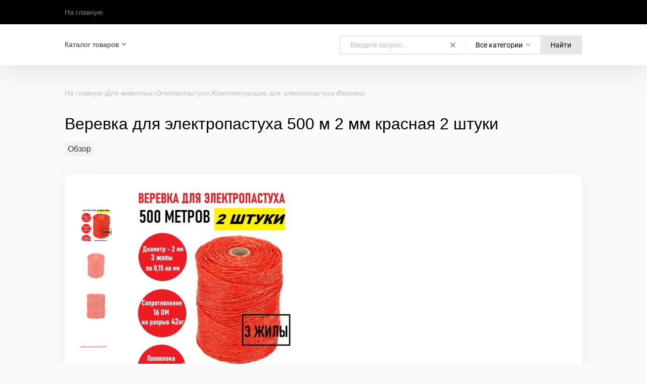

--- FILE ---
content_type: text/html; charset=UTF-8
request_url: https://exmork.ru/product/verevka-dlya-elektroizgorodi-2mm-3-kh-0-15-500m-krasnaya-1/
body_size: 24149
content:
<!DOCTYPE html>
<html class="color_scheme_white" lang="ru">


<head prefix="og: http://ogp.me/ns# fb: http://ogp.me/ns/fb# product: http://ogp.me/ns/product#">
    <meta http-equiv="Content-Type" content="text/html; charset=utf-8">
    <meta name="viewport" content="width=device-width, initial-scale=1">

    <title>Веревка для электропастуха 500 м 2 мм красная 2 штуки</title>
    <meta name="keywords" content="Веревка для электропастуха 500 м 2 мм красная 2 штуки, 8453156, Веревки">
    <meta name="description" content="">
    
        <link rel="icon" href="/favicon.ico">
    <link rel="shortcut icon" href="/favicon.ico">
            <!-- rss -->
                <link rel="alternate" type="application/rss+xml" title="Эксморк" href="https://exmork.ru/news/rss/">    
    <!-- css -->
        <link href="/wa-data/public/site/themes/default/default.css?v4.0.6" rel="stylesheet" type="text/css">
     
    
    <!-- js -->
    <script src="/wa-content/js/jquery/jquery-1.11.1.min.js?v=3.8.4"></script>
    <script src="/wa-content/js/jquery/jquery-migrate-1.2.1.min.js?v=3.8.4"></script>
    <script src="/wa-data/public/site/themes/default/js/waTheme.js?v=4.0.6"></script>
    <script src="/wa-data/public/site/themes/default/default.js?v4.0.6"></script>

     

    <!-- shop app css -->
<link href="/wa-data/public/shop/themes/default/default.shop.css?v4.0.6" rel="stylesheet">
<link href="/wa-data/public/shop/themes/default/css/order.css?v=4.0.6" rel="stylesheet">
<link href="/wa-data/public/shop/themes/default/bxslider/jquery.bxslider.css?v4.0.6" rel="stylesheet">
<link href="/wa-data/public/shop/themes/default/jquerycountdowntimer/css/jquery.countdownTimer.css" rel="stylesheet">

<!-- js -->
<script src="/wa-apps/shop/js/lazy.load.js?v11.6.0.1130"></script>
<script src="/wa-data/public/shop/themes/default/bxslider/jquery.bxslider.min.js?v4.0.6"></script>
<script src="/wa-data/public/shop/themes/default/jquerycountdowntimer/jquery.countdownTimer.min.js?v=3.8.4"></script>
<script src="/wa-content/js/jquery-plugins/jquery.cookie.js?v3.8.4"></script>
<script src="/wa-data/public/shop/themes/default/default.shop.js?v4.0.6"></script>
<script src="/wa-data/public/shop/themes/default/js/quantity.js?v=4.0.6"></script>



<!-- plugin hook: 'frontend_head' -->

<link rel='stylesheet' href='/wa-data/public/shop/plugins/itemsets/css/itemsetsFrontend.css'>
                <style type='text/css'>
                    i.itemsets-pl.loader { background: url(/wa-apps/shop/plugins/itemsets/img/loader.gif) no-repeat; width: 43px; height: 11px; display: inline-block; }
                </style>
                <script type='text/javascript' src='/wa-apps/shop/plugins/itemsets/js/itemsetsFrontend.js'></script>
                <script type='text/javascript' src='/wa-data/public/shop/plugins/itemsets/js/itemsetsFrontendLocale.js'></script>
                <script type='text/javascript'>
                    (function($) { 
                        $(function() {
                            $.itemsetsFrontend.init();
                        });
                    })(jQuery);
                </script>                        <link rel="stylesheet" href="https://exmork.ru/wa-apps/shop/plugins/searchpro/assets/frontend.field.css?v2.1.4" />
                    <link rel="stylesheet" href="https://exmork.ru/wa-data/public/shop/plugins/searchpro/stylesheet/default/field.css?1748251877" />
                                    <script src="/wa-apps/shop/plugins/searchpro/assets/frontend.field.js?v2.1.4" defer></script>
                <link rel="stylesheet" href="/wa-apps/shop/plugins/mlink/css/mlink.css?v=1.0.3" />
    <link rel="stylesheet" href="/wa-apps/shop/plugins/mlink/css/style__.css?v=1.0.3.1760858649" />
    <script src="/wa-apps/shop/plugins/mlink/js/mlink.js?v=1.0.3" defer></script>


    <meta property="og:type" content="website">
<meta property="og:title" content="Веревка для электропастуха 500 м 2 мм красная 2 штуки">
<meta property="og:image" content="https://exmork.ru/wa-data/public/shop/products/90/73/7390/images/26764/26764.750x0.jpeg">
<meta property="og:url" content="https://exmork.ru/product/verevka-dlya-elektroizgorodi-2mm-3-kh-0-15-500m-krasnaya-1/">
<meta property="product:price:amount" content="3850">
<meta property="product:price:currency" content="RUB">
<link rel="icon" href="/favicon.ico" type="image/x-icon" /><!-- Yandex.Metrika counter -->
<script type="text/javascript" >
   (function(m,e,t,r,i,k,a){m[i]=m[i]||function(){(m[i].a=m[i].a||[]).push(arguments)};
   m[i].l=1*new Date();
   for (var j = 0; j < document.scripts.length; j++) {if (document.scripts[j].src === r) { return; }}
   k=e.createElement(t),a=e.getElementsByTagName(t)[0],k.async=1,k.src=r,a.parentNode.insertBefore(k,a)})
   (window, document, "script", "https://mc.yandex.ru/metrika/tag.js", "ym");

   ym(48547721, "init", {
        clickmap:true,
        trackLinks:true,
        accurateTrackBounce:true
   });
</script>
<noscript><div><img src="https://mc.yandex.ru/watch/48547721" style="position:absolute; left:-9999px;" alt="" /></div></noscript>
<!-- /Yandex.Metrika counter --><script async src="https://www.googletagmanager.com/gtag/js?id=UA-3479460-12"></script>
<script>
  window.dataLayer = window.dataLayer || [];
  function gtag(){dataLayer.push(arguments);}
  gtag('js', new Date());

  gtag('config', 'UA-3479460-12');
  
</script> 

    <!-- custom colors -->
    <style>
        html {
                                    --text-color: #000000;
                                    --link-color: #9b51e0;
                            --link-hover-color: #f43434;
                            --link-visited-color: #9b51e0;
                                        
                    --header-menu-bg-color: #fff;
                    
                
        }



                                .appfooter .webasyst-magic-wand { z-index: unset; }
            </style>

</head>

<body>
    <!-- HEADER -->
      <header class="globalheader">

     
         <!-- GLOBAL NAVIGATION -->
         <div id="globalnav">
             <div class="container">
                 <div class="globalnav-bar wa-flex align-items-center space-3">
                                          
                     <nav class="wa-flex wa-flex-fill overflow-hidden">
                         <ul class="apps"><li><a href="/">На главную</a></li></ul>
                     </nav>

                     <div class="wa-flex wa-ml-auto wa-mr-0">
                         
                                              </div>
                     <button id="mobile-nav-toggle">
                         <svg xmlns="http://www.w3.org/2000/svg" viewBox="0 0 448 512"><!--! Font Awesome Pro 6.4.0 by @fontawesome - https://fontawesome.com License - https://fontawesome.com/license (Commercial License) Copyright 2023 Fonticons, Inc. --><path fill="currentColor" d="M0 96C0 78.3 14.3 64 32 64H416c17.7 0 32 14.3 32 32s-14.3 32-32 32H32C14.3 128 0 113.7 0 96zM0 256c0-17.7 14.3-32 32-32H416c17.7 0 32 14.3 32 32s-14.3 32-32 32H32c-17.7 0-32-14.3-32-32zM448 416c0 17.7-14.3 32-32 32H32c-17.7 0-32-14.3-32-32s14.3-32 32-32H416c17.7 0 32 14.3 32 32z"/></svg>
                     </button>
                 </div>
             </div>
         </div>
     
          <!-- APP NAVIGATION -->
     <div class="container appnav wa-flex justify-content-between align-items-center" id="header-container"><!-- Site app page list -->    

                <!-- plugin hook: 'frontend_nav' -->
    
        
    <ul class="pages flyout-nav">

        
            
                

                <li class="collapsible">
                    <a href="/" class="chevron down">Каталог товаров</a>
                    <div class="flyout">
                        <div class="container">
                                                            <div class="departments">
                                    <ul class="menu-v"><li><a href="/category/neonovye-vyveski/" title="Неоновые вывески">Неоновые вывески</a></li><li class="collapsible"><a href="/category/dlya-kukhni-i-vannoy/" title="Для кухни и ванной">Для кухни и ванной</a><ul class="menu-v"><li><a href="/category/smesitel/" title="Смеситель">Смеситель</a></li><li><a href="/category/otkryvalki/" title="Открывалки">Открывалки</a></li><li><a href="/category/nozhnitsy-kukhonnye/" title="Ножницы кухонные">Ножницы кухонные</a></li><li><a href="/category/yershiki-dlya-unitaza/" title="Ершики для унитаза">Ершики для унитаза</a></li><li><a href="/category/nozhi-kukhonnye/" title="Ножи кухонные">Ножи кухонные</a></li><li><a href="/category/polotentsesushiteli/" title="Полотенцесушители">Полотенцесушители</a></li><li><a href="/category/odnorazovaya-posuda/" title="Одноразовая посуда">Одноразовая посуда</a></li><li><a href="/category/vedra-khozyaystvennye/" title="Ведра хозяйственные">Ведра хозяйственные</a></li><li><a href="/category/gubki-khozyaystvennye/" title="Губки хозяйственные">Губки хозяйственные</a></li><li><a href="/category/shvabry/" title="Швабры">Швабры</a></li><li><a href="/category/nasadki-dlya-shvabr/" title="Насадки для швабр">Насадки для швабр</a></li><li><a href="/category/konteynery-iz-polimerov/" title="Контейнеры из полимеров">Контейнеры из полимеров</a></li><li><a href="/category/nasadki-na-butylki/" title="Насадки на бутылки">Насадки на бутылки</a></li><li><a href="/category/yemkosti-nepolimernye/" title="Емкости неполимерные">Емкости неполимерные</a></li></ul></li><li class="collapsible"><a href="/category/produkty-pitaniya/" title="Продукты питания">Продукты питания</a><ul class="menu-v"><li><a href="/category/vse-dlya-vypechki/" title="Консерванты">Консерванты</a></li><li><a href="/category/marmelad/" title="Мармелад">Мармелад</a></li><li><a href="/category/krasiteli-pishchevye/" title="Красители пищевые">Красители пищевые</a></li><li><a href="/category/masla/" title="Масла">Масла</a></li></ul></li><li class="collapsible"><a href="/category/dlya-zhivotnykh/" title="Для животных">Для животных</a><ul class="menu-v"><li><a href="/category/yaytsa-podkladnye/" title="Яйца подкладные">Яйца подкладные</a></li><li><a href="/category/yaytsa-dekorativnye/" title="Яйца декоративные">Яйца декоративные</a></li><li class="collapsible"><a href="/category/elektropastuh/" title="Электропастухи">Электропастухи</a><ul class="menu-v"><li class="collapsible"><a href="/category/komplektujushie-dlja-elektropastuha/" title="Комплектующие для электропастуха">Комплектующие для электропастуха</a><ul class="menu-v"><li><a href="/category/stojki-i-stolbiki-dlja-elektropastuha/" title="Стойки и столбики для электропастуха">Стойки и столбики для электропастуха</a></li><li><a href="/category/provodniki-provoda-lenty-i-verevki-dlja-elektropastuha/" title="Проводники - провода для электропастуха">Проводники - провода для электропастуха</a></li><li><a href="/category/pribory-kontrolja-testery-i-prisposoblenija-dlja-elektropastuha/" title="Приборы контроля, тестеры, грозоразрядники, молниеотводы и аксессуары">Приборы контроля, тестеры, грозоразрядники, молниеотводы и аксессуары</a></li><li><a href="/category/natjazhiteli-provoda-kanata-lenty/" title="Натяжители провода, каната, ленты">Натяжители провода, каната, ленты</a></li><li><a href="/category/lenty/" title="Ленты">Ленты</a></li><li><a href="/category/izoljatory-dlja-provoda-kanata-i-lenty/" title="Изоляторы для провода, каната и ленты">Изоляторы для провода, каната и ленты</a></li><li><a href="/category/zazhimy-i-soediniteli-dlja-provoda-kanata-i-lenty/" title="Зажимы и соединители для провода, каната и ленты">Зажимы и соединители для провода, каната и ленты</a></li><li><a href="/category/generatory-impulsov/" title="Генераторы импульсов">Генераторы импульсов</a></li><li><a href="/category/vorota-kalitki-dlja-elektropastuha/" title="Ворота, калитки для электропастуха">Ворота, калитки для электропастуха</a></li><li><a href="/category/verevki-i-lenty/" title="Веревки">Веревки</a></li></ul></li><li><a href="/category/gotovye-komplekty-elektropastuhov/" title="Готовые комплекты электропастухов">Готовые комплекты электропастухов</a></li><li><a href="/category/generatory-impulsov/" title="Генераторы импульсов">Генераторы импульсов</a></li><li><a href="/category/sredstva-dlya-selskokhozyaystvennogo-oborudovaniya/" title="Таблички для электропастуха">Таблички для электропастуха</a></li></ul></li><li><a href="/category/sredstva-dlya-ukhoda-za-krupnym-rogatym-skotom/" title="Средства для ухода за крупным рогатым скотом">Средства для ухода за крупным рогатым скотом</a></li><li><a href="/category/skrebnitsy/" title="Скребницы">Скребницы</a></li><li><a href="/category/nippelnye-poilki/" title="Ниппельные поилки">Ниппельные поилки</a></li><li><a href="/category/aptechki-veterinarnye/" title="Аптечки ветеринарные">Аптечки ветеринарные</a></li><li><a href="/category/doilnye-apparaty/" title="Доильные аппараты">Доильные аппараты</a></li><li><a href="/category/poroshki-lechebnye-dlya-zhivotnykh/" title="Порошки лечебные для животных">Порошки лечебные для животных</a></li><li><a href="/category/korm-sukhoy/" title="Корм сухой">Корм сухой</a></li><li><a href="/category/veterinarnye-selskokhozyaystvennye-instrumenty/" title="Ветеринарные сельскохозяйственные инструменты">Ветеринарные сельскохозяйственные инструменты</a></li><li><a href="/category/instrumenty-dlya-vychyosyvaniya-zhivotnykh/" title="Инструменты для вычёсывания животных">Инструменты для вычёсывания животных</a></li><li><a href="/category/rascheski-dlya-zhivotnykh/" title="Расчески для животных">Расчески для животных</a></li></ul></li><li><a href="/category/sredstva-zashchity-rasteniy/" title="Средства защиты растений">Средства защиты растений</a></li><li><a href="/category/sredstvo-ot-moli/" title="Средство от моли">Средство от моли</a></li><li class="collapsible"><a href="/category/odezhda-i-aksessuary/" title="Одежда и аксессуары">Одежда и аксессуары</a><ul class="menu-v"><li><a href="/category/stelki/" title="Стельки">Стельки</a></li><li><a href="/category/shapki/" title="Шапки">Шапки</a></li><li><a href="/category/chalma/" title="Чалма">Чалма</a></li><li><a href="/category/tapochki/" title="Тапочки">Тапочки</a></li><li><a href="/category/snudy/" title="Снуды">Снуды</a></li><li><a href="/category/kapory/" title="Капоры">Капоры</a></li><li><a href="/category/zhilety/" title="Жилеты">Жилеты</a></li><li><a href="/category/galstuki/" title="Галстуки">Галстуки</a></li><li><a href="/category/beysbolki/" title="Бейсболки">Бейсболки</a></li><li><a href="/category/balaklavy/" title="Балаклавы">Балаклавы</a></li><li><a href="/category/perchatki/" title="Перчатки">Перчатки</a></li><li><a href="/category/shlyapy/" title="Шляпы">Шляпы</a></li><li><a href="/category/karnavalnye-maski/" title="Карнавальные маски">Карнавальные маски</a></li><li><a href="/category/nakladki-na-byustgalter/" title="Украшения для белья">Украшения для белья</a></li><li><a href="/category/ochki-sportivnye/" title="Очки спортивные">Очки спортивные</a></li><li><a href="/category/ochki-dlya-solyariya/" title="Очки для солярия">Очки для солярия</a></li></ul></li><li class="collapsible"><a href="/category/testery/" title="Тестеры">Тестеры</a><ul class="menu-v"><li><a href="/category/refraktometry/" title="Рефрактометры">Рефрактометры</a></li><li><a href="/category/ph-metry_1/" title="Тесты медицинские">Тесты медицинские</a></li><li><a href="/category/testery-vody-dlya-akvariuma/" title="Тестеры воды для аквариума">Тестеры воды для аквариума</a></li><li><a href="/category/solemery/" title="Солемеры">Солемеры</a></li><li><a href="/category/pribory-ekologicheskogo-kontrolya/" title="Приборы экологического контроля">Приборы экологического контроля</a></li><li><a href="/category/ph-metry/" title="pH метры">pH метры</a></li></ul></li><li class="collapsible"><a href="/category/elektrooborudovanie/" title="Электрооборудование">Электрооборудование</a><ul class="menu-v"><li><a href="/category/rele-napryazheniya/" title="Реле напряжения">Реле напряжения</a></li><li class="collapsible"><a href="/category/zaryadnye-ustroystva-12-24-48/" title="Зарядные устройства 12, 24, 48 вольт">Зарядные устройства 12, 24, 48 вольт</a><ul class="menu-v"><li><a href="/category/zaryadnye-ustroystva-dlya-akkumulyatorov/" title="Зарядные устройства для аккумуляторов">Зарядные устройства для аккумуляторов</a></li></ul></li></ul></li><li><a href="/category/termometry/" title="Термометры">Термометры</a></li><li class="collapsible"><a href="/category/solnechnaya/" title="Солнечные модули (панели)">Солнечные модули (панели)</a><ul class="menu-v"><li class="collapsible"><a href="/category/solnechnye-batarei/" title="Солнечные батареи">Солнечные батареи</a><ul class="menu-v"><li><a href="/category/polikristallicheskie-solnechnye-batarei/" title="Поликристаллические солнечные батареи (панели, модули)">Поликристаллические солнечные батареи (панели, модули)</a></li><li><a href="/category/monokristallicheskie-solnechnye-batarei/" title="Монокристаллические солнечные батареи">Монокристаллические солнечные батареи</a></li><li><a href="/category/mobilnye-solnechnye-batarei/" title="Мобильные солнечные батареи">Мобильные солнечные батареи</a></li><li><a href="/category/kreplenija-dlja-solnechnyh-batarej/" title="Крепления для солнечных батарей">Крепления для солнечных батарей</a></li><li><a href="/category/instrumenty-i-aksessuary/" title="Инструменты и аксессуары">Инструменты и аксессуары</a></li><li><a href="/category/gibkie-solnechnye-batarei/" title="Гибкие солнечные батареи">Гибкие солнечные батареи</a></li></ul></li><li><a href="/category/solnechnaja-kuhnja/" title="Солнечная кухня">Солнечная кухня</a></li><li class="collapsible"><a href="/category/kontrollery-dlja-solnechnyh-batarej/" title="Контроллеры для солнечных батарей">Контроллеры для солнечных батарей</a><ul class="menu-v"><li><a href="/category/delta/" title="Delta">Delta</a></li><li class="collapsible"><a href="/category/srne/" title="SRNE">SRNE</a><ul class="menu-v"><li><a href="/category/aksessuary_av/" title="Аксессуары">Аксессуары</a></li><li><a href="/category/pwm-srne/" title="PWM SRNE">PWM SRNE</a></li><li><a href="/category/mppt-srne/" title="MPPT SRNE">MPPT SRNE</a></li></ul></li><li><a href="/category/kontrollery-emork/" title="Exmork">Exmork</a></li><li class="collapsible"><a href="/category/kontrollery-epsolar/" title="EPSolar">EPSolar</a><ul class="menu-v"><li><a href="/category/kontrollery-epsolar-pwm-shim/" title="Контроллеры EPSolar PWM (ШИМ)">Контроллеры EPSolar PWM (ШИМ)</a></li><li><a href="/category/kontrollery-epsolar-mppt/" title="Контроллеры EPSolar MPPT">Контроллеры EPSolar MPPT</a></li><li><a href="/category/aksessuary-epsolar/" title="Аксессуары">Аксессуары</a></li></ul></li></ul></li><li><a href="/category/kabel-i-konnektory-dlja-solnechnyh-modulej/" title="Кабель и коннекторы для солнечных модулей">Кабель и коннекторы для солнечных модулей</a></li></ul></li><li class="collapsible"><a href="/category/svetodiodnye-lampy/" title="Светодиодное освещение">Светодиодное освещение</a><ul class="menu-v"><li><a href="/category/mulyazhi-kamer-videonablyudeniya/" title="Муляжи камер видеонаблюдения">Муляжи камер видеонаблюдения</a></li><li><a href="/category/lampochki-avariynye/" title="Лампочки аварийные">Лампочки аварийные</a></li><li><a href="/category/trekovye-svetilniki/" title="Трековые светильники">Трековые светильники</a></li><li class="collapsible"><a href="/category/svetodiodnye-svetilniki/" title="Светодиодные светильники">Светодиодные светильники</a><ul class="menu-v"><li><a href="/category/svetodiodnye-ulichnye-svetilniki/" title="Светодиодные уличные светильники">Светодиодные уличные светильники</a></li><li><a href="/category/svetodiodnye-svetilniki-dlja-rastenij/" title="Светодиодные светильники для растений">Светодиодные светильники для растений</a></li><li><a href="/category/nochniki_52/" title="Светильники ЭРА">Светильники ЭРА</a></li></ul></li><li class="collapsible"><a href="/category/led-svetodiodnye-prozhektory/" title="Светодиодные прожектора">Светодиодные прожектора</a><ul class="menu-v"><li><a href="/category/svetodiodny-prozhektor-12-volt/" title="Светодиодные прожекторы 12В">Светодиодные прожекторы 12В</a></li><li><a href="/category/svetodiodnye-prozhektora-s-datchikami-dvizhenija/" title="Светодиодные прожектора с датчиками движения">Светодиодные прожектора с датчиками движения</a></li><li><a href="/category/led-prozhektora-na-akkmuljatorah/" title="Светодиодные прожектора на аккумуляторах">Светодиодные прожектора на аккумуляторах</a></li><li><a href="/category/svetodiodnye-prozhektora-220-v/" title="Светодиодные прожектора 220 В">Светодиодные прожектора 220 В</a></li><li class="collapsible"><a href="/category/osveshchenie-na-solnechnykh-batareyakh/" title="Освещение на солнечных батареях">Освещение на солнечных батареях</a><ul class="menu-v"><li><a href="/category/svetodiodnye-prozhektora-na-solnechnoj-bataree/" title="Светодиодные  прожектора на солнечной батарее">Светодиодные  прожектора на солнечной батарее</a></li></ul></li></ul></li><li><a href="/category/led-plafony/" title="Светодиодные плафоны">Светодиодные плафоны</a></li><li class="collapsible"><a href="/category/svetodiodnye-lenty/" title="Светодиодные ленты">Светодиодные ленты</a><ul class="menu-v"><li><a href="/category/kontrollery-svetodiodnoj-lenty/" title="Контроллеры светодиодной ленты">Контроллеры светодиодной ленты</a></li><li><a href="/category/konnektory-dlja-svetodiodnoj-lenty/" title="Коннекторы для светодиодной ленты">Коннекторы для светодиодной ленты</a></li><li><a href="/category/komplektujushie_pw/" title="Комплектующие для профилей светодиодных лент">Комплектующие для профилей светодиодных лент</a></li><li><a href="/category/bloki-pitanija-dlja-svetodiodnoj-lenty/" title="Блоки питания для светодиодной ленты">Блоки питания для светодиодной ленты</a></li></ul></li><li><a href="/category/modulnye-sistemy-osveshenija/" title="Модульные системы освещения">Модульные системы освещения</a></li><li class="collapsible"><a href="/category/lampy/" title="Лампы">Лампы</a><ul class="menu-v"><li class="collapsible"><a href="/category/svetodiodnye-lampochki/" title="Лампы светодиодные">Лампы светодиодные</a><ul class="menu-v"><li><a href="/category/nochniki/" title="лампы цоколь GU 5.3">лампы цоколь GU 5.3</a></li><li><a href="/category/lampy-cokol-gu-10/" title="лампы цоколь GU 10">лампы цоколь GU 10</a></li><li><a href="/category/lampy-cokol-g4/" title="лампы цоколь G4">лампы цоколь G4</a></li><li><a href="/category/svetodiodnye-lampy-svetilniki-v-cokole-e27/" title="Лампы с цоколем Е27">Лампы с цоколем Е27</a></li><li><a href="/category/svetodiodnye-lampy-svetilniki-s-cokolem-e14/" title="Лампы с цоколем Е14">Лампы с цоколем Е14</a></li><li><a href="/category/lampy-s-cokolem-g4/" title="Лампы с цоколем G9">Лампы с цоколем G9</a></li><li><a href="/category/svetodiodnye-lampy-c-cokolem-g4/" title="Лампы c цоколем G13">Лампы c цоколем G13</a></li><li><a href="/category/lampy-gx53/" title="Лампы GX53">Лампы GX53</a></li></ul></li><li><a href="/category/lampy-12-volt/" title="Лампы 12 вольт">Лампы 12 вольт</a></li></ul></li><li class="collapsible"><a href="/category/vstraivaemye-svetodiodnye-svetilniki/" title="Встраиваемые светодиодные светильники">Встраиваемые светодиодные светильники</a><ul class="menu-v"><li><a href="/category/kruglye-tochechnye-svetodiodnye-svetilniki-exmork-/" title="Круглые точечные светодиодные светильники Exmork">Круглые точечные светодиодные светильники Exmork</a></li><li><a href="/category/kvadratnye-tochechnye-svetodiodnye-svetilniki-exmork/" title="Квадратные точечные светодиодные светильники Exmork">Квадратные точечные светодиодные светильники Exmork</a></li></ul></li><li><a href="/category/fonariki-bytovye/" title="Фонарики бытовые">Фонарики бытовые</a></li><li><a href="/category/svetilniki-perenosnye/" title="Светильники переносные">Светильники переносные</a></li><li><a href="/category/lampy-avtomobilnye/" title="Лампы автомобильные">Лампы автомобильные</a></li></ul></li><li class="collapsible"><a href="/category/flesh-paneli-led-doska/" title="Световые LED доски | панели">Световые LED доски | панели</a><ul class="menu-v"><li><a href="/category/doski-dlya-risovaniya/" title="Доски для рисования">Доски для рисования</a></li><li><a href="/category/aksessuary/" title="Аксессуары">Аксессуары</a></li><li><a href="/category/led-paneli/" title="Led панели">Led панели</a></li></ul></li><li><a href="/category/repellenty/" title="Репелленты">Репелленты</a></li><li><a href="/category/dymokur-ot-nasekomykh-dlya-doma/" title="Защита от насекомых">Защита от насекомых</a></li><li class="collapsible"><a href="/category/raznoe/" title="Прочее">Прочее</a><ul class="menu-v"><li><a href="/category/dispenser-nastennyy/" title="диспенсер настенный">диспенсер настенный</a></li><li><a href="/category/1117001/" title="Подставки декоративные">Подставки декоративные</a></li><li><a href="/category/massazhery-elektricheskie/" title="Массажеры электрические">Массажеры электрические</a></li><li><a href="/category/predfiltr/" title="Предфильтр">Предфильтр</a></li><li class="collapsible"><a href="/category/tsvetnaya-bumaga/" title="Цветная бумага">Цветная бумага</a><ul class="menu-v"><li><a href="/category/tsvetnaya-bumaga-zelenaya-a4-odnostoronnyaya/" title="Цветная бумага зеленая А4 односторонняя">Цветная бумага зеленая А4 односторонняя</a></li></ul></li><li><a href="/category/sprei/" title="Спреи">Спреи</a></li><li><a href="/category/pribory-dlya-kontrolya-elektroenergii-i-setey/" title="Приборы для контроля электроэнергии и сетей">Приборы для контроля электроэнергии и сетей</a></li><li><a href="/category/pakety-upakovochnye/" title="Пакеты упаковочные">Пакеты упаковочные</a></li><li><a href="/category/perekhodniki/" title="Переходники">Переходники</a></li><li><a href="/category/resivery-televizionnye/" title="Ресиверы телевизионные">Ресиверы телевизионные</a></li><li><a href="/category/radiodetali/" title="Радиодетали">Радиодетали</a></li><li><a href="/category/svetodiody/" title="Светодиоды">Светодиоды</a></li><li><a href="/category/kondensatory-puskovye/" title="Конденсаторы пусковые">Конденсаторы пусковые</a></li><li><a href="/category/termoregulyatory/" title="Терморегуляторы">Терморегуляторы</a></li><li><a href="/category/prochie/" title="Прочее">Прочее</a></li><li class="collapsible"><a href="/category/nasosy-nasosnie-stancii/" title="Насосы и Насосные станции">Насосы и Насосные станции</a><ul class="menu-v"><li><a href="/category/kanalizatsionnye-nasosy/" title="Канализационные насосы">Канализационные насосы</a></li><li><a href="/category/cirkuljacionnye-nasosy/" title="Циркуляционные насосы">Циркуляционные насосы</a></li><li><a href="/category/nasosy-12v-24v-/" title="Насосы 12V, 24V">Насосы 12V, 24V</a></li><li><a href="/category/nasosy-tsirkulyatsionnye/" title="Насосы циркуляционные">Насосы циркуляционные</a></li><li><a href="/category/nasosy-poverkhnostnye/" title="Насосы поверхностные">Насосы поверхностные</a></li></ul></li><li><a href="/category/moduli-sopryazheniya/" title="Модули сопряжения">Модули сопряжения</a></li><li><a href="/category/instrumenty-i-pribory/" title="Инструменты и приборы">Инструменты и приборы</a></li><li><a href="/category/batarejki/" title="Батарейки">Батарейки</a></li><li><a href="/category/knigi/" title="Книги">Книги</a></li><li><a href="/category/1112015/" title="Накладки на соски">Накладки на соски</a></li><li><a href="/category/kolyuchie-provoloki/" title="Колючие проволоки">Колючие проволоки</a></li><li><a href="/category/viniry-nakladnye/" title="Виниры накладные">Виниры накладные</a></li><li><a href="/category/nasadki-na-drel/" title="Насадки на дрель">Насадки на дрель</a></li><li><a href="/category/vinty-konfirmaty/" title="Винты-конфирматы">Винты-конфирматы</a></li><li><a href="/category/nozhi-turisticheskie/" title="Ножи туристические">Ножи туристические</a></li><li><a href="/category/pribory-nochnogo-videniya/" title="Приборы ночного видения">Приборы ночного видения</a></li><li><a href="/category/signaly-zvukovye-pnevmo-elektricheskie/" title="Сигналы звуковые пневмо-электрические">Сигналы звуковые пневмо-электрические</a></li><li><a href="/category/organayzery-nastennye/" title="Органайзеры настенные">Органайзеры настенные</a></li><li><a href="/category/flash-nakopiteli/" title="Flash-накопители">Flash-накопители</a></li><li><a href="/category/poverbank/" title="Повербанки">Повербанки</a></li><li><a href="/category/karty-pamyati/" title="Карты памяти">Карты памяти</a></li></ul></li><li class="collapsible"><a href="/category/bojlery-kosvennogo-nagreva/" title="Тепловое оборудование">Тепловое оборудование</a><ul class="menu-v"><li><a href="/category/titanovye-anody/" title="Титановые аноды">Титановые аноды</a></li><li class="collapsible"><a href="/category/solnechnye-kollektory/" title="Солнечные коллекторы">Солнечные коллекторы</a><ul class="menu-v"><li><a href="/category/solnechnie-collectori-dlya-basseynov/" title="Солнечные водонагреватели для бассейнов">Солнечные водонагреватели для бассейнов</a></li></ul></li><li><a href="/category/teplonositeli/" title="Теплоносители">Теплоносители</a></li><li><a href="/category/teplye-poly/" title="Теплые полы и терморегуляторы">Теплые полы и терморегуляторы</a></li></ul></li><li><a href="/category/obogrevateli-avtomobilnye/" title="Обогреватели автомобильные">Обогреватели автомобильные</a></li><li><a href="/category/kontrollery-dlja-vetrogeneratorov/" title="Контроллеры для ветрогенераторов">Контроллеры для ветрогенераторов</a></li><li class="collapsible"><a href="/category/invertory/" title="Инверторы">Инверторы</a><ul class="menu-v"><li><a href="/category/map-hybrid-3-fazi/" title="МАП HYBRID 3 фазы">МАП HYBRID 3 фазы</a></li><li><a href="/category/serija-kotelnaja/" title="ИБП для котлов">ИБП для котлов</a></li><li class="collapsible"><a href="/category/gibridnye-invertory/" title="Гибридные инверторы для солнечных батарей">Гибридные инверторы для солнечных батарей</a><ul class="menu-v"><li><a href="/category/akb-delta/" title="АКБ Delta">АКБ Delta</a></li></ul></li><li class="collapsible"><a href="/category/avtomobilnye-invertory-12-220/" title="Автомобильные инверторы">Автомобильные инверторы</a><ul class="menu-v"><li><a href="/category/avtomobilnye-invertory-energiya/" title="Автомобильные инверторы Энергия ">Автомобильные инверторы Энергия </a></li><li><a href="/category/avtomobilnye-invertory-exmork/" title="Автомобильные инверторы Exmork">Автомобильные инверторы Exmork</a></li><li><a href="/category/avtoinvertory-rucelf/" title="Автоинверторы RUCELF">Автоинверторы RUCELF</a></li></ul></li></ul></li><li class="collapsible"><a href="/category/gazovoye-oborudovaniye/" title="Газовое оборудование">Газовое оборудование</a><ul class="menu-v"><li><a href="/category/turisticheskoe-gazovoe-oborudovanie/" title="Туристическое газовое оборудование">Туристическое газовое оборудование</a></li></ul></li><li class="collapsible"><a href="/category/bytovye-elektrotovary/" title="Бытовые электротовары">Бытовые электротовары</a><ul class="menu-v"><li class="collapsible"><a href="/category/televizory-12-volt/" title="Телевизоры 12 Вольт">Телевизоры 12 Вольт</a><ul class="menu-v"><li><a href="/category/aksessuary-tv12v/" title="Аксессуары TV12V">Аксессуары TV12V</a></li></ul></li><li class="collapsible"><a href="/category/vykljuchateli-i-rozetki-/" title="Выключатели и розетки">Выключатели и розетки</a><ul class="menu-v"><li><a href="/category/nakladnye-/" title="Накладные">Накладные</a></li><li><a href="/category/vstraivaemye/" title="Встраиваемые">Встраиваемые</a></li><li><a href="/category/umnye-rozetki/" title="Умные розетки">Умные розетки</a></li></ul></li><li class="collapsible"><a href="/category/ventiljatory/" title="Вентиляторы">Вентиляторы</a><ul class="menu-v"><li><a href="/category/ventiljatory-12v-24v/" title="Вентиляторы 12V">Вентиляторы 12V</a></li></ul></li><li><a href="/category/bloki-pitaniya/" title="Блоки питания">Блоки питания</a></li><li><a href="/category/kolonki/" title="Колонки">Колонки</a></li></ul></li><li class="collapsible"><a href="/category/begushie-stroki/" title="Бегущие строки">Бегущие строки</a><ul class="menu-v"><li><a href="/category/svetilniki/" title="Светильники">Светильники</a></li><li><a href="/category/komplektuyushchie-dlya-begushchikh-strok/" title="Комплектующие для бегущих строк">Комплектующие для бегущих строк</a></li></ul></li><li class="collapsible"><a href="/category/akkumuljatory/" title="Аккумуляторы">Аккумуляторы</a><ul class="menu-v"><li class="collapsible"><a href="/category/akkumulyatory-po-brendam/" title="Аккумуляторы по брендам">Аккумуляторы по брендам</a><ul class="menu-v"><li><a href="/category/akkumuljatory-fiamm/" title="АКБ FIAMM">АКБ FIAMM</a></li></ul></li></ul></li></ul>
                                </div>
                                                    </div>
                    </div>
                </li>

            
            

            

        

        

        


    </ul>

    <!-- product search -->
    
    
        <div class="js-searchpro__field-wrapper" id="searchpro-field-wrapper-696b53b3cae0d"  data-params="{&quot;dropdown_status&quot;:true,&quot;category_status&quot;:true,&quot;dropdown_min_length&quot;:3,&quot;history_cookie_key&quot;:&quot;shop_searchpro_search_history&quot;,&quot;popular_status&quot;:true,&quot;popular_max_count&quot;:5,&quot;history_status&quot;:true,&quot;history_search_status&quot;:true,&quot;history_max_count&quot;:5,&quot;clear_button_status&quot;:true,&quot;escape_slash&quot;:true,&quot;dropdown_url&quot;:&quot;\/searchpro-plugin\/dropdown\/&quot;,&quot;results_url&quot;:&quot;\/search&quot;,&quot;helper_dropdown&quot;:{&quot;current&quot;:&quot;&lt;div class=\&quot;searchpro__dropdown\&quot;&gt;\n\t&lt;div class=\&quot;searchpro__dropdown-group searchpro__dropdown-group-history\&quot;&gt;\n\t\t\t\t\t&lt;div class=\&quot;searchpro__dropdown-group-title\&quot;&gt;\n\t\t\t\t\u041f\u043e\u043f\u0443\u043b\u044f\u0440\u043d\u044b\u0435 \u0437\u0430\u043f\u0440\u043e\u0441\u044b\n\t\t\t&lt;\/div&gt;\n\t\t\t&lt;div class=\&quot;searchpro__dropdown-group-entities js-searchpro__dropdown-entities\&quot;&gt;\n\t\t\t\t\t\t\t\t\t&lt;a class=\&quot;searchpro__dropdown-entity js-searchpro__dropdown-entity\&quot;\n\t\t\t\t\t   data-action=\&quot;value:data-value\&quot; data-value=\&quot;\u043f\u043e\u0440\u043e\u0448\u043e\u043a\&quot; href=\&quot;\/search\/1500\/%D0%BF%D0%BE%D1%80%D0%BE%D1%88%D0%BE%D0%BA\/\&quot;&gt;\n\t\t\t\t\t\t\u043f\u043e\u0440\u043e\u0448\u043e\u043a\n\n\t\t\t\t\t\t\t\t\t\t\t\t\t\t\t\t\t\t\t\t\t\t\t\t\t\t\t\t\t\t\t\t\t\t\t\t\t\t\t\t\t\t\t&lt;span class=\&quot;searchpro__dropdown-entity_subname\&quot;&gt;\n                                \u0417\u0430\u0449\u0438\u0442\u0430 \u043e\u0442 \u043d\u0430\u0441\u0435\u043a\u043e\u043c\u044b\u0445\n                            &lt;\/span&gt;\n\t\t\t\t\t\t\t\t\t\t\t&lt;\/a&gt;\n\t\t\t\t\t\t\t\t\t&lt;a class=\&quot;searchpro__dropdown-entity js-searchpro__dropdown-entity\&quot;\n\t\t\t\t\t   data-action=\&quot;value:data-value\&quot; data-value=\&quot;\u043f\u043e\u0440\u043e\u0448\u043e\u043a\&quot; href=\&quot;\/search\/1557\/%D0%BF%D0%BE%D1%80%D0%BE%D1%88%D0%BE%D0%BA\/\&quot;&gt;\n\t\t\t\t\t\t\u043f\u043e\u0440\u043e\u0448\u043e\u043a\n\n\t\t\t\t\t\t\t\t\t\t\t\t\t\t\t\t\t\t\t\t\t\t\t\t\t\t\t\t\t\t\t\t\t\t\t\t\t\t\t\t\t\t\t&lt;span class=\&quot;searchpro__dropdown-entity_subname\&quot;&gt;\n                                \u0421\u0440\u0435\u0434\u0441\u0442\u0432\u043e \u043e\u0442 \u043c\u043e\u043b\u0438\n                            &lt;\/span&gt;\n\t\t\t\t\t\t\t\t\t\t\t&lt;\/a&gt;\n\t\t\t\t\t\t\t\t\t&lt;a class=\&quot;searchpro__dropdown-entity js-searchpro__dropdown-entity\&quot;\n\t\t\t\t\t   data-action=\&quot;value:data-value\&quot; data-value=\&quot;\u043f\u043e\u0440\u043e\u0448\u043e\u043a\&quot; href=\&quot;\/search\/1485\/%D0%BF%D0%BE%D1%80%D0%BE%D1%88%D0%BE%D0%BA\/\&quot;&gt;\n\t\t\t\t\t\t\u043f\u043e\u0440\u043e\u0448\u043e\u043a\n\n\t\t\t\t\t\t\t\t\t\t\t\t\t\t\t\t\t\t\t\t\t\t\t\t\t\t\t\t\t\t\t\t\t\t\t\t\t\t\t\t\t\t\t&lt;span class=\&quot;searchpro__dropdown-entity_subname\&quot;&gt;\n                                \u041f\u043e\u0440\u043e\u0448\u043a\u0438 \u043b\u0435\u0447\u0435\u0431\u043d\u044b\u0435 \u0434\u043b\u044f \u0436\u0438\u0432\u043e\u0442\u043d\u044b\u0445\n                            &lt;\/span&gt;\n\t\t\t\t\t\t\t\t\t\t\t&lt;\/a&gt;\n\t\t\t\t\t\t\t\t\t&lt;a class=\&quot;searchpro__dropdown-entity js-searchpro__dropdown-entity\&quot;\n\t\t\t\t\t   data-action=\&quot;value:data-value\&quot; data-value=\&quot;\u043f\u043e\u0440\u043e\u0448\u043e\u043a\&quot; href=\&quot;\/search\/1572\/%D0%BF%D0%BE%D1%80%D0%BE%D1%88%D0%BE%D0%BA\/\&quot;&gt;\n\t\t\t\t\t\t\u043f\u043e\u0440\u043e\u0448\u043e\u043a\n\n\t\t\t\t\t\t\t\t\t\t\t\t\t\t\t\t\t\t\t\t\t\t\t\t\t\t\t\t\t\t\t\t\t\t\t\t\t\t\t\t\t\t\t&lt;span class=\&quot;searchpro__dropdown-entity_subname\&quot;&gt;\n                                \u0421\u0440\u0435\u0434\u0441\u0442\u0432\u0430 \u0437\u0430\u0449\u0438\u0442\u044b \u0440\u0430\u0441\u0442\u0435\u043d\u0438\u0439\n                            &lt;\/span&gt;\n\t\t\t\t\t\t\t\t\t\t\t&lt;\/a&gt;\n\t\t\t\t\t\t\t\t\t&lt;a class=\&quot;searchpro__dropdown-entity js-searchpro__dropdown-entity\&quot;\n\t\t\t\t\t   data-action=\&quot;value:data-value\&quot; data-value=\&quot;\u043f\u043e\u0440\u043e\u0448\u043e\u043a\&quot; href=\&quot;\/search\/1479\/%D0%BF%D0%BE%D1%80%D0%BE%D1%88%D0%BE%D0%BA\/\&quot;&gt;\n\t\t\t\t\t\t\u043f\u043e\u0440\u043e\u0448\u043e\u043a\n\n\t\t\t\t\t\t\t\t\t\t\t\t\t\t\t\t\t\t\t\t\t\t\t\t\t\t\t\t\t\t\t\t\t\t\t\t\t\t\t\t\t\t\t&lt;span class=\&quot;searchpro__dropdown-entity_subname\&quot;&gt;\n                                \u0410\u043f\u0442\u0435\u0447\u043a\u0438 \u0432\u0435\u0442\u0435\u0440\u0438\u043d\u0430\u0440\u043d\u044b\u0435\n                            &lt;\/span&gt;\n\t\t\t\t\t\t\t\t\t\t\t&lt;\/a&gt;\n\t\t\t\t\t\t\t&lt;\/div&gt;\n\t\t\t\t&lt;div class=\&quot;js-searchpro__dropdown-history\&quot;&gt;\n\t\t\t\t\t&lt;\/div&gt;\n\t&lt;\/div&gt;\n&lt;\/div&gt;\n&quot;,&quot;template&quot;:&quot;&lt;div class=\&quot;searchpro__dropdown\&quot;&gt;\n\t&lt;div class=\&quot;searchpro__dropdown-group searchpro__dropdown-group-history\&quot;&gt;\n\t\t\t\t\t&lt;div class=\&quot;searchpro__dropdown-group-title\&quot;&gt;\n\t\t\t\t\u041f\u043e\u043f\u0443\u043b\u044f\u0440\u043d\u044b\u0435 \u0437\u0430\u043f\u0440\u043e\u0441\u044b\n\t\t\t&lt;\/div&gt;\n\t\t\t&lt;div class=\&quot;searchpro__dropdown-group-entities js-searchpro__dropdown-entities\&quot;&gt;\n\t\t\t\t\t\t\t\t\t&lt;a class=\&quot;searchpro__dropdown-entity js-searchpro__dropdown-entity\&quot;\n\t\t\t\t\t   data-action=\&quot;value:data-value\&quot; data-value=\&quot;\u043f\u043e\u0440\u043e\u0448\u043e\u043a\&quot; href=\&quot;\/search\/1500\/%D0%BF%D0%BE%D1%80%D0%BE%D1%88%D0%BE%D0%BA\/\&quot;&gt;\n\t\t\t\t\t\t\u043f\u043e\u0440\u043e\u0448\u043e\u043a\n\n\t\t\t\t\t\t\t\t\t\t\t\t\t\t\t\t\t\t\t\t\t\t\t\t\t\t\t\t\t\t\t\t\t\t\t\t\t\t\t\t\t\t\t&lt;span class=\&quot;searchpro__dropdown-entity_subname\&quot;&gt;\n                                \u0417\u0430\u0449\u0438\u0442\u0430 \u043e\u0442 \u043d\u0430\u0441\u0435\u043a\u043e\u043c\u044b\u0445\n                            &lt;\/span&gt;\n\t\t\t\t\t\t\t\t\t\t\t&lt;\/a&gt;\n\t\t\t\t\t\t\t\t\t&lt;a class=\&quot;searchpro__dropdown-entity js-searchpro__dropdown-entity\&quot;\n\t\t\t\t\t   data-action=\&quot;value:data-value\&quot; data-value=\&quot;\u043f\u043e\u0440\u043e\u0448\u043e\u043a\&quot; href=\&quot;\/search\/1557\/%D0%BF%D0%BE%D1%80%D0%BE%D1%88%D0%BE%D0%BA\/\&quot;&gt;\n\t\t\t\t\t\t\u043f\u043e\u0440\u043e\u0448\u043e\u043a\n\n\t\t\t\t\t\t\t\t\t\t\t\t\t\t\t\t\t\t\t\t\t\t\t\t\t\t\t\t\t\t\t\t\t\t\t\t\t\t\t\t\t\t\t&lt;span class=\&quot;searchpro__dropdown-entity_subname\&quot;&gt;\n                                \u0421\u0440\u0435\u0434\u0441\u0442\u0432\u043e \u043e\u0442 \u043c\u043e\u043b\u0438\n                            &lt;\/span&gt;\n\t\t\t\t\t\t\t\t\t\t\t&lt;\/a&gt;\n\t\t\t\t\t\t\t\t\t&lt;a class=\&quot;searchpro__dropdown-entity js-searchpro__dropdown-entity\&quot;\n\t\t\t\t\t   data-action=\&quot;value:data-value\&quot; data-value=\&quot;\u043f\u043e\u0440\u043e\u0448\u043e\u043a\&quot; href=\&quot;\/search\/1485\/%D0%BF%D0%BE%D1%80%D0%BE%D1%88%D0%BE%D0%BA\/\&quot;&gt;\n\t\t\t\t\t\t\u043f\u043e\u0440\u043e\u0448\u043e\u043a\n\n\t\t\t\t\t\t\t\t\t\t\t\t\t\t\t\t\t\t\t\t\t\t\t\t\t\t\t\t\t\t\t\t\t\t\t\t\t\t\t\t\t\t\t&lt;span class=\&quot;searchpro__dropdown-entity_subname\&quot;&gt;\n                                \u041f\u043e\u0440\u043e\u0448\u043a\u0438 \u043b\u0435\u0447\u0435\u0431\u043d\u044b\u0435 \u0434\u043b\u044f \u0436\u0438\u0432\u043e\u0442\u043d\u044b\u0445\n                            &lt;\/span&gt;\n\t\t\t\t\t\t\t\t\t\t\t&lt;\/a&gt;\n\t\t\t\t\t\t\t\t\t&lt;a class=\&quot;searchpro__dropdown-entity js-searchpro__dropdown-entity\&quot;\n\t\t\t\t\t   data-action=\&quot;value:data-value\&quot; data-value=\&quot;\u043f\u043e\u0440\u043e\u0448\u043e\u043a\&quot; href=\&quot;\/search\/1572\/%D0%BF%D0%BE%D1%80%D0%BE%D1%88%D0%BE%D0%BA\/\&quot;&gt;\n\t\t\t\t\t\t\u043f\u043e\u0440\u043e\u0448\u043e\u043a\n\n\t\t\t\t\t\t\t\t\t\t\t\t\t\t\t\t\t\t\t\t\t\t\t\t\t\t\t\t\t\t\t\t\t\t\t\t\t\t\t\t\t\t\t&lt;span class=\&quot;searchpro__dropdown-entity_subname\&quot;&gt;\n                                \u0421\u0440\u0435\u0434\u0441\u0442\u0432\u0430 \u0437\u0430\u0449\u0438\u0442\u044b \u0440\u0430\u0441\u0442\u0435\u043d\u0438\u0439\n                            &lt;\/span&gt;\n\t\t\t\t\t\t\t\t\t\t\t&lt;\/a&gt;\n\t\t\t\t\t\t\t\t\t&lt;a class=\&quot;searchpro__dropdown-entity js-searchpro__dropdown-entity\&quot;\n\t\t\t\t\t   data-action=\&quot;value:data-value\&quot; data-value=\&quot;\u043f\u043e\u0440\u043e\u0448\u043e\u043a\&quot; href=\&quot;\/search\/1479\/%D0%BF%D0%BE%D1%80%D0%BE%D1%88%D0%BE%D0%BA\/\&quot;&gt;\n\t\t\t\t\t\t\u043f\u043e\u0440\u043e\u0448\u043e\u043a\n\n\t\t\t\t\t\t\t\t\t\t\t\t\t\t\t\t\t\t\t\t\t\t\t\t\t\t\t\t\t\t\t\t\t\t\t\t\t\t\t\t\t\t\t&lt;span class=\&quot;searchpro__dropdown-entity_subname\&quot;&gt;\n                                \u0410\u043f\u0442\u0435\u0447\u043a\u0438 \u0432\u0435\u0442\u0435\u0440\u0438\u043d\u0430\u0440\u043d\u044b\u0435\n                            &lt;\/span&gt;\n\t\t\t\t\t\t\t\t\t\t\t&lt;\/a&gt;\n\t\t\t\t\t\t\t&lt;\/div&gt;\n\t\t\t\t&lt;div class=\&quot;js-searchpro__dropdown-history\&quot;&gt;\n\t\t\t\t\t\t\t&lt;div class=\&quot;searchpro__dropdown-group-title\&quot;&gt;\n\t\t\t\t\t\u0418\u0441\u0442\u043e\u0440\u0438\u044f \u0437\u0430\u043f\u0440\u043e\u0441\u043e\u0432\n\t\t\t\t&lt;\/div&gt;\n\t\t\t\t&lt;div class=\&quot;searchpro__dropdown-group-entities js-searchpro__dropdown-entities\&quot;&gt;\n\t\t\t\t\t\t\t\t\t\t\t&lt;a class=\&quot;searchpro__dropdown-entity js-searchpro__dropdown-entity\&quot;\n\t\t\t\t\t\t   data-action=\&quot;value:data-value\&quot; data-value=\&quot;\&quot; href=\&quot;\/search\/%QUERY%\/\&quot;&gt;\n\t\t\t\t\t&lt;span class=\&quot;js-searchpro__dropdown-entity_query\&quot;&gt;\n\t\t\t\t\t\t\n\t\t\t\t\t&lt;\/span&gt;\n\t\t\t\t\t\t\t\t\t\t\t\t\t\t\t&lt;div class=\&quot;searchpro__dropdown-entity_delete-button js-searchpro__dropdown-entity_delete-button\&quot;&gt;\n\t\t\t\t\t\t\t\t\t\u0423\u0434\u0430\u043b\u0438\u0442\u044c\n\t\t\t\t\t\t\t\t&lt;\/div&gt;\n\t\t\t\t\t\t\t\t\t\t\t\t\t&lt;\/a&gt;\n\t\t\t\t\t\t\t\t\t&lt;\/div&gt;\n\t\t\t\t\t&lt;\/div&gt;\n\t&lt;\/div&gt;\n&lt;\/div&gt;\n&quot;}}" >
        <div class="js-searchpro__field">
	<div class="searchpro__field">
	<div class="searchpro__field-container js-searchpro__field-container">
		<div class="searchpro__field-input-container">
			<input class="searchpro__field-input js-searchpro__field-input" autocomplete="off"
			       placeholder="Введите запрос..."/>
			<div class="searchpro__field-clear-button js-searchpro__field-clear-button"></div>
		</div>
					
			
						<div class="searchpro__field-categories-container">
				<input type="hidden" name="category_id"
				       value="0"
				       class="js-searchpro__field-category-input"/>
				<div class="searchpro__field-categories-label js-searchpro__field-category-selector">
                    <span>
                        	                        Все категории
                                            </span>
				</div>
				<ul class="searchpro__field-categories-list js-searchpro__field-categories-list">
					<li class="js-searchpro__field-category searchpro__field-category searchpro__field-category-all selected"
					    data-id="0">Все категории
					</li>
					
																<li class="js-searchpro__field-category searchpro__field-category" data-id="1584"
						    title="Неоновые вывески">
							<span>
								Неоновые вывески
							</span>
						</li>
																	<li class="js-searchpro__field-category searchpro__field-category" data-id="1538"
						    title="Для кухни и ванной">
							<span>
								Для кухни и ванной
							</span>
						</li>
																	<li class="js-searchpro__field-category searchpro__field-category" data-id="1537"
						    title="Продукты питания">
							<span>
								Продукты питания
							</span>
						</li>
																	<li class="js-searchpro__field-category searchpro__field-category" data-id="1536"
						    title="Для животных">
							<span>
								Для животных
							</span>
						</li>
																	<li class="js-searchpro__field-category searchpro__field-category" data-id="1572"
						    title="Средства защиты растений">
							<span>
								Средства защиты растений
							</span>
						</li>
																	<li class="js-searchpro__field-category searchpro__field-category" data-id="1557"
						    title="Средство от моли">
							<span>
								Средство от моли
							</span>
						</li>
																	<li class="js-searchpro__field-category searchpro__field-category" data-id="1528"
						    title="Одежда и аксессуары">
							<span>
								Одежда и аксессуары
							</span>
						</li>
																	<li class="js-searchpro__field-category searchpro__field-category" data-id="1546"
						    title="Тестеры">
							<span>
								Тестеры
							</span>
						</li>
																	<li class="js-searchpro__field-category searchpro__field-category" data-id="1340"
						    title="Электрооборудование">
							<span>
								Электрооборудование
							</span>
						</li>
																	<li class="js-searchpro__field-category searchpro__field-category" data-id="1497"
						    title="Термометры">
							<span>
								Термометры
							</span>
						</li>
																	<li class="js-searchpro__field-category searchpro__field-category" data-id="1339"
						    title="Солнечные модули (панели)">
							<span>
								Солнечные модули (панели)
							</span>
						</li>
																	<li class="js-searchpro__field-category searchpro__field-category" data-id="608"
						    title="Светодиодное освещение">
							<span>
								Светодиодное освещение
							</span>
						</li>
																	<li class="js-searchpro__field-category searchpro__field-category" data-id="622"
						    title="Световые LED доски | панели">
							<span>
								Световые LED доски | панели
							</span>
						</li>
																	<li class="js-searchpro__field-category searchpro__field-category" data-id="1469"
						    title="Репелленты">
							<span>
								Репелленты
							</span>
						</li>
																	<li class="js-searchpro__field-category searchpro__field-category" data-id="1500"
						    title="Защита от насекомых">
							<span>
								Защита от насекомых
							</span>
						</li>
																	<li class="js-searchpro__field-category searchpro__field-category" data-id="570"
						    title="Прочее">
							<span>
								Прочее
							</span>
						</li>
																	<li class="js-searchpro__field-category searchpro__field-category" data-id="857"
						    title="Тепловое оборудование">
							<span>
								Тепловое оборудование
							</span>
						</li>
																	<li class="js-searchpro__field-category searchpro__field-category" data-id="1533"
						    title="Обогреватели автомобильные">
							<span>
								Обогреватели автомобильные
							</span>
						</li>
																	<li class="js-searchpro__field-category searchpro__field-category" data-id="640"
						    title="Контроллеры для ветрогенераторов">
							<span>
								Контроллеры для ветрогенераторов
							</span>
						</li>
																	<li class="js-searchpro__field-category searchpro__field-category" data-id="1336"
						    title="Инверторы">
							<span>
								Инверторы
							</span>
						</li>
																	<li class="js-searchpro__field-category searchpro__field-category" data-id="561"
						    title="Газовое оборудование">
							<span>
								Газовое оборудование
							</span>
						</li>
																	<li class="js-searchpro__field-category searchpro__field-category" data-id="1341"
						    title="Бытовые электротовары">
							<span>
								Бытовые электротовары
							</span>
						</li>
																	<li class="js-searchpro__field-category searchpro__field-category" data-id="721"
						    title="Бегущие строки">
							<span>
								Бегущие строки
							</span>
						</li>
																	<li class="js-searchpro__field-category searchpro__field-category" data-id="559"
						    title="Аккумуляторы">
							<span>
								Аккумуляторы
							</span>
						</li>
															</ul>
			</div>
				<div class="searchpro__field-button-container">
			<div class="searchpro__field-button js-searchpro__field-button">Найти</div>
		</div>
	</div>
</div>

</div>

    </div>


</div>
      </header>
    <!-- APP CONTENT -->
    <main class="maincontent">
        <div class="container">
            <!-- plugin hook: 'frontend_header' -->



<div class="content" id="page-content" itemscope itemtype="http://schema.org/WebPage">
    
    <!-- internal navigation breadcrumbs -->
            <nav class="breadcrumbs" itemprop="breadcrumb">
                            <a href="/">На главную</a>
                <span class="chevron right"></span>
                                                            <a href="/category/dlya-zhivotnykh/">Для животных</a>
                                            <span class="chevron right"></span>
                                                                                    <a href="/category/elektropastuh/">Электропастухи</a>
                                            <span class="chevron right"></span>
                                                                                    <a href="/category/komplektujushie-dlja-elektropastuha/">Комплектующие для электропастуха</a>
                                            <span class="chevron right"></span>
                                                                                    <a href="/category/verevki-i-lenty/">Веревки</a>
                                                        </nav>
    
    

<link href="/wa-data/public/shop/themes/default/swipebox/css/swipebox.css" rel="stylesheet">
<script src="/wa-data/public/shop/themes/default/swipebox/js/jquery.swipebox.js"></script>
<script src="/wa-data/public/shop/themes/default/js/page.product.js?v=4.0.5"></script>



                        
<article itemscope itemtype="http://schema.org/Product" id="js-product-page">

    <h1 class="wa-mb-16 font-weight-normal">
        <span itemprop="name">Веревка для электропастуха 500 м 2 мм красная 2 штуки</span>
    </h1>

    <div class="wa-flex">
        <!-- product internal nav -->
        <ul class="product-topbar js-product-topbar">
            <li class="selected" style="margin-left: 0;">
                <a href="/product/verevka-dlya-elektroizgorodi-2mm-3-kh-0-15-500m-krasnaya-1/">
                    Обзор
                </a>
            </li>
            

            
            <!-- plugin hook: 'frontend_product.menu' -->
            
                                </ul>
    </div>

    <!-- gallery & purchase -->
    <div class="product-media-purchase">
                <!-- gallery -->
        <div class="product-media">
                            <!-- thumbs -->
                <div class="img-thumbs">
                    <div class="more-images" id="product-gallery">
                                                                            <div class="image selected">
                                <a id="product-image-26764" data-href="/wa-data/public/shop/products/90/73/7390/images/26764/26764.970.jpeg" href="/wa-data/public/shop/products/90/73/7390/images/26764/26764.420.jpeg">
                                                                            <img alt="Веревка для электропастуха 500 м 2 мм красная 2 штуки" title="Веревка для электропастуха 500 м 2 мм красная 2 штуки" src="/wa-data/public/shop/products/90/73/7390/images/26764/26764.64x64.jpeg">
                                                                    </a>
                            </div>
                                                    <div class="image">
                                <a id="product-image-26760" data-href="/wa-data/public/shop/products/90/73/7390/images/26760/26760.970.jpg" href="/wa-data/public/shop/products/90/73/7390/images/26760/26760.420.jpg">
                                                                            <img alt="Веревка для электропастуха 500 м 2 мм красная 2 штуки" title="Веревка для электропастуха 500 м 2 мм красная 2 штуки" src="/wa-data/public/shop/products/90/73/7390/images/26760/26760.64x64.jpg">
                                                                    </a>
                            </div>
                                                    <div class="image">
                                <a id="product-image-26761" data-href="/wa-data/public/shop/products/90/73/7390/images/26761/26761.970.jpg" href="/wa-data/public/shop/products/90/73/7390/images/26761/26761.420.jpg">
                                                                            <img alt="Веревка для электропастуха 500 м 2 мм красная 2 штуки" title="Веревка для электропастуха 500 м 2 мм красная 2 штуки" src="/wa-data/public/shop/products/90/73/7390/images/26761/26761.64x64.jpg">
                                                                    </a>
                            </div>
                                                    <div class="image">
                                <a id="product-image-26762" data-href="/wa-data/public/shop/products/90/73/7390/images/26762/26762.970.jpg" href="/wa-data/public/shop/products/90/73/7390/images/26762/26762.420.jpg">
                                                                            <img alt="Веревка для электропастуха 500 м 2 мм красная 2 штуки" title="Веревка для электропастуха 500 м 2 мм красная 2 штуки" src="/wa-data/public/shop/products/90/73/7390/images/26762/26762.64x64.jpg">
                                                                    </a>
                            </div>
                                            </div>
                    <script>
                        ( function($) {
                            const $slider = $("#product-gallery");
                            const href = "/wa-data/public/shop/themes/default/bxslider/jquery.bxslider.min.js?v4.0.5";

                            (!$.fn.bxSlider) ? $.getScript(href, initSlider) : initSlider();

                            function initSlider() {
                                $slider.bxSlider({
                                    mode: 'vertical',
                                    touchEnabled: true,
                                    minSlides : 5,
                                    maxSlides : 5,
                                    infiniteLoop: false,
                                    slideWidth: 64,
                                    slideMargin: 14,
                                    pager: false
                                });
                            }
                        })(jQuery);
                    </script>
                </div>
                        <div class="img-main">
                
                
                    <figure class="product-gallery wa-flex">

                        
                            <!-- main image -->
                            <div class="image" id="product-core-image" >
                                <a class="wa-flex" href="/wa-data/public/shop/products/90/73/7390/images/26764/26764.970.jpeg">
                                                                            <img itemprop="image" id="product-image" alt="Веревка для электропастуха 500 м 2 мм красная 2 штуки" title="Веревка для электропастуха 500 м 2 мм красная 2 штуки" src="/wa-data/public/shop/products/90/73/7390/images/26764/26764.420.jpeg">
                                                                    </a>
                                <div id="switching-image" style="display: none;"><div class="switching-image-loading"><i class="icon32 loading"></i></div></div>
                            </div>

                                            </figure>

                            </div>
        </div>
        <!-- purchase -->
        <div class="product-purchase">
            <div class="cart" id="cart-flyer">



                


                                                    
    
        

<form id="cart-form" method="post" action="/cart/add/">
            <div class="add2cart js-top wa-flex align-items-center">
        
        
                    <div class="s-price js-product-price" data-price="3850"><span class="price-wrapper"><span class="price">3 850</span> <span class="currency"><span class="ruble">₽</span></span></span></div>
            <div class="compare-at-price nowrap s-compare-price js-compare-price wa-ml-16 is-hidden"><span class="price-wrapper"><span class="price">0</span> <span class="currency"><span class="ruble">₽</span></span></span></div>

            </div>
    
        
    
    
        <!-- FLAT SKU LIST selling mode -->
                
            
            <div itemprop="offers" itemscope itemtype="http://schema.org/Offer">
                                <span class="hint">8453156</span>                <meta itemprop="name" content="8453156">                <meta itemprop="price" content="3850">
                <meta itemprop="priceCurrency" content="RUB">
                                <link itemprop="availability" href="http://schema.org/OutOfStock">
                <div class="stocks"><strong class="stock-none"><i class="icon16 stock-transparent"></i>Нет в наличии</strong></div>
                                <input name="sku_id" type="hidden" value="10650">
                            </div>

        
    
    <div class="purchase">
        
        <!-- price -->
        

            </div>

    <!-- stock info -->
    </form>

<script>
    ( function($) {
        $.getScript("/wa-data/public/shop/themes/default/product.js?v4.0.5", function() {
            if (typeof Product === "function") {
                new Product('#cart-form', {
                    product_topbar: $('.js-product-topbar'),
                    is_dialog: false,
                    images: [],
                    compare_price: 0,
                    currency: {"code":"RUB","sign":"\u0440\u0443\u0431.","sign_html":"<span class=\"ruble\">\u20bd<\/span>","sign_position":1,"sign_delim":" ","decimal_point":",","frac_digits":"2","thousands_sep":" "},
                    skus: {"10650":{"id":"10650","product_id":"7390","sku":"8453156","sort":"1","name":"8453156","image_id":null,"price":"3850","primary_price":3850,"purchase_price":1416,"compare_price":0,"count":0,"available":"1","stock_base_ratio":"1.00000000","order_count_min":"1.000","order_count_step":"1.000","status":"1","dimension_id":null,"file_name":"","file_size":"0","file_description":null,"virtual":"0","price_plugin_count_1":"0","price_plugin_count_2":"0","labelproduct":null,"avito_default_sku":"0","avito_price":"0","stock":{"1":0,"2":0,"5":0},"unconverted_currency":"RUB","currency":"RUB","frontend_price":"3850","unconverted_price":3850,"frontend_compare_price":0,"unconverted_compare_price":0,"original_price":"3850","original_compare_price":0,"features":{"wb_naimenovanie_tovara":"\u0412\u0435\u0440\u0435\u0432\u043a\u0430 \u0448\u043d\u0443\u0440 \u0434\u043b\u044f \u044d\u043b\u0435\u043a\u0442\u0440\u043e\u043f\u0430\u0441\u0442\u0443\u0445\u0430 500\u043c 2\u043c\u043c 2 \u0448\u0442\u0443\u043a\u0438","dlina_upakovki_sm":"26","brand":"Exmork","shirina_upakovki_sm":"13","vysota_upakovki_sm":"16","WB_artikul":"8453156","kurator":"\u0412\u043b\u0430\u0434\u0438\u043c\u0438\u0440","shtrikhkod_wb":"2038320088598","wildberries_tsena":"3850","strana_izgotovitel":"\u041a\u0438\u0442\u0430\u0439"}}}
                                                        });
            }
        });
    })(jQuery);
</script>

                <!-- plugin hook: 'frontend_product.cart' -->
                
                
                                                
                <div class="product-markets">
                    <a href="https://www.wildberries.ru/seller/341747" class="product-markets__btn btn-wb" target="_blank">
                        <span>Купить на</span>
                        <img src="/wa-data/public/shop/themes/default/img/wb-logo.png" alt="">
                    </a>
                    <a href="#" class="product-markets__btn btn-ozon" target="_blank">
                        <span>Купить на</span>
                        <img src="/wa-data/public/shop/themes/default/img/ozon-logo-white.svg" alt="">
                    </a>
                    <a href="#" class="product-markets__btn btn-yandex" target="_blank">
                        <span>Купить на</span>
                        <img src="/wa-data/public/shop/themes/default/img/ym-logo.svg" alt="">
                    </a>
                </div>

            </div>

            <!-- plugin hook: 'frontend_product.block_aux' -->
            
                            <div class="aux">
                                    </div>
                    </div>
    </div>

    <!-- product info & gallery -->
    <div class="product-info" id="overview">

        <!-- plugin hook: 'frontend_product.block' -->
        
        
                    <div class="description" id="product-description" itemprop="description">
                <h3>О товаре</h3>
                <div class="product-info--wrapper">
                    <p>Веревка для электроизгороди 2мм 3 х 0,15 500м красная</p>
                </div>
            </div>
        
        <!-- product features -->
                    <div class="s-features-section">
                <h3>Характеристики</h3>
                <div class="product-info--wrapper js-features-section">
                        <ul class="features row gap32 cols1-mobile" id="product-features">
                                                                    
                                                <li class="col w6 wa-flex justify-content-between">
                        <span class="name">WB наименование товара</span>
                        <span class="feature-dot-divider wa-flex-fill"></span>
                        <span class="value">
                                                    Веревка шнур для электропастуха 500м 2мм 2 штуки
                                            </span>
                    </li>
                                                                                                
                                                <li class="col w6 wa-flex justify-content-between">
                        <span class="name">Длина упаковки, см</span>
                        <span class="feature-dot-divider wa-flex-fill"></span>
                        <span class="value">
                                                    26
                                            </span>
                    </li>
                                                                                                
                                                <li class="col w6 wa-flex justify-content-between">
                        <span class="name">Бренд</span>
                        <span class="feature-dot-divider wa-flex-fill"></span>
                        <span class="value" itemprop="brand">
                                                    Exmork
                                            </span>
                    </li>
                                                                                                
                                                <li class="col w6 wa-flex justify-content-between">
                        <span class="name">Ширина упаковки, см</span>
                        <span class="feature-dot-divider wa-flex-fill"></span>
                        <span class="value">
                                                    13
                                            </span>
                    </li>
                                                                                                
                                                <li class="col w6 wa-flex justify-content-between">
                        <span class="name">Высота упаковки, см</span>
                        <span class="feature-dot-divider wa-flex-fill"></span>
                        <span class="value">
                                                    16
                                            </span>
                    </li>
                                                                                                
                                                <li class="col w6 wa-flex justify-content-between">
                        <span class="name">WB артикул продавца</span>
                        <span class="feature-dot-divider wa-flex-fill"></span>
                        <span class="value">
                                                    8453156
                                            </span>
                    </li>
                                                                                                
                                                <li class="col w6 wa-flex justify-content-between">
                        <span class="name">Куратор</span>
                        <span class="feature-dot-divider wa-flex-fill"></span>
                        <span class="value">
                                                    Владимир
                                            </span>
                    </li>
                                                                                                
                                                <li class="col w6 wa-flex justify-content-between">
                        <span class="name">Штрихкод (баркод) WB</span>
                        <span class="feature-dot-divider wa-flex-fill"></span>
                        <span class="value">
                                                    2038320088598
                                            </span>
                    </li>
                                                                                                
                                                <li class="col w6 wa-flex justify-content-between">
                        <span class="name">WB цена</span>
                        <span class="feature-dot-divider wa-flex-fill"></span>
                        <span class="value">
                                                    3850
                                            </span>
                    </li>
                                                                                                
                                                <li class="col w6 wa-flex justify-content-between">
                        <span class="name">Страна производства</span>
                        <span class="feature-dot-divider wa-flex-fill"></span>
                        <span class="value">
                                                    Китай
                                            </span>
                    </li>
                                        </ul>

                </div>
            </div>
         
        <!-- categories -->
                    <p>
                <span class="font-size-big text-black">Категории:</span>
                                                            <a href="/category/verevki-i-lenty/">Веревки</a>
                                                </p>
        
        <!-- tags -->
        


    </div>

    <script>
        ( function($, waTheme) {
            initProductPage({
                $wrapper: $("#js-product-page"),
                skus_features_html: {"10650":"    <ul class=\"features row gap32 cols1-mobile\" id=\"product-features\">\r\n                                                                    \r\n                                                <li class=\"col w6 wa-flex justify-content-between\">\r\n                        <span class=\"name\">WB \u043d\u0430\u0438\u043c\u0435\u043d\u043e\u0432\u0430\u043d\u0438\u0435 \u0442\u043e\u0432\u0430\u0440\u0430<\/span>\r\n                        <span class=\"feature-dot-divider wa-flex-fill\"><\/span>\r\n                        <span class=\"value\">\r\n                                                    \u0412\u0435\u0440\u0435\u0432\u043a\u0430 \u0448\u043d\u0443\u0440 \u0434\u043b\u044f \u044d\u043b\u0435\u043a\u0442\u0440\u043e\u043f\u0430\u0441\u0442\u0443\u0445\u0430 500\u043c 2\u043c\u043c 2 \u0448\u0442\u0443\u043a\u0438\r\n                                            <\/span>\r\n                    <\/li>\r\n                                                                                                \r\n                                                <li class=\"col w6 wa-flex justify-content-between\">\r\n                        <span class=\"name\">\u0414\u043b\u0438\u043d\u0430 \u0443\u043f\u0430\u043a\u043e\u0432\u043a\u0438, \u0441\u043c<\/span>\r\n                        <span class=\"feature-dot-divider wa-flex-fill\"><\/span>\r\n                        <span class=\"value\">\r\n                                                    26\r\n                                            <\/span>\r\n                    <\/li>\r\n                                                                                                \r\n                                                <li class=\"col w6 wa-flex justify-content-between\">\r\n                        <span class=\"name\">\u0411\u0440\u0435\u043d\u0434<\/span>\r\n                        <span class=\"feature-dot-divider wa-flex-fill\"><\/span>\r\n                        <span class=\"value\" itemprop=\"brand\">\r\n                                                    Exmork\r\n                                            <\/span>\r\n                    <\/li>\r\n                                                                                                \r\n                                                <li class=\"col w6 wa-flex justify-content-between\">\r\n                        <span class=\"name\">\u0428\u0438\u0440\u0438\u043d\u0430 \u0443\u043f\u0430\u043a\u043e\u0432\u043a\u0438, \u0441\u043c<\/span>\r\n                        <span class=\"feature-dot-divider wa-flex-fill\"><\/span>\r\n                        <span class=\"value\">\r\n                                                    13\r\n                                            <\/span>\r\n                    <\/li>\r\n                                                                                                \r\n                                                <li class=\"col w6 wa-flex justify-content-between\">\r\n                        <span class=\"name\">\u0412\u044b\u0441\u043e\u0442\u0430 \u0443\u043f\u0430\u043a\u043e\u0432\u043a\u0438, \u0441\u043c<\/span>\r\n                        <span class=\"feature-dot-divider wa-flex-fill\"><\/span>\r\n                        <span class=\"value\">\r\n                                                    16\r\n                                            <\/span>\r\n                    <\/li>\r\n                                                                                                \r\n                                                <li class=\"col w6 wa-flex justify-content-between\">\r\n                        <span class=\"name\">WB \u0430\u0440\u0442\u0438\u043a\u0443\u043b \u043f\u0440\u043e\u0434\u0430\u0432\u0446\u0430<\/span>\r\n                        <span class=\"feature-dot-divider wa-flex-fill\"><\/span>\r\n                        <span class=\"value\">\r\n                                                    8453156\r\n                                            <\/span>\r\n                    <\/li>\r\n                                                                                                \r\n                                                <li class=\"col w6 wa-flex justify-content-between\">\r\n                        <span class=\"name\">\u041a\u0443\u0440\u0430\u0442\u043e\u0440<\/span>\r\n                        <span class=\"feature-dot-divider wa-flex-fill\"><\/span>\r\n                        <span class=\"value\">\r\n                                                    \u0412\u043b\u0430\u0434\u0438\u043c\u0438\u0440\r\n                                            <\/span>\r\n                    <\/li>\r\n                                                                                                \r\n                                                <li class=\"col w6 wa-flex justify-content-between\">\r\n                        <span class=\"name\">\u0428\u0442\u0440\u0438\u0445\u043a\u043e\u0434 (\u0431\u0430\u0440\u043a\u043e\u0434) WB<\/span>\r\n                        <span class=\"feature-dot-divider wa-flex-fill\"><\/span>\r\n                        <span class=\"value\">\r\n                                                    2038320088598\r\n                                            <\/span>\r\n                    <\/li>\r\n                                                                                                \r\n                                                <li class=\"col w6 wa-flex justify-content-between\">\r\n                        <span class=\"name\">WB \u0446\u0435\u043d\u0430<\/span>\r\n                        <span class=\"feature-dot-divider wa-flex-fill\"><\/span>\r\n                        <span class=\"value\">\r\n                                                    3850\r\n                                            <\/span>\r\n                    <\/li>\r\n                                                                                                \r\n                                                <li class=\"col w6 wa-flex justify-content-between\">\r\n                        <span class=\"name\">\u0421\u0442\u0440\u0430\u043d\u0430 \u043f\u0440\u043e\u0438\u0437\u0432\u043e\u0434\u0441\u0442\u0432\u0430<\/span>\r\n                        <span class=\"feature-dot-divider wa-flex-fill\"><\/span>\r\n                        <span class=\"value\">\r\n                                                    \u041a\u0438\u0442\u0430\u0439\r\n                                            <\/span>\r\n                    <\/li>\r\n                                        <\/ul>\r\n"}
            });

            const $product_image = document.querySelector('#product-image');
            if ($product_image) {
                const observer = new MutationObserver(mutations => {
                    for (const mutation of mutations) {
                        if (mutation.type === 'attributes' && mutation.attributeName === 'src') {
                            mutation.target.srcset = '';
                        }
                    }
                });
                observer.observe($product_image, {
                    attributes: true,
                    attributeFilter: ['src']
                });
            }
        })(jQuery);
    </script>
</article>


<!-- RELATED PRODUCTS -->



</div>

<div id="dialog" class="dialog">
    <div class="dialog-background"></div>
    <div class="dialog-window">
        <!-- common part -->
        <div class="cart">

        </div>
        <!-- /common part -->

    </div>
</div>


        </div>
    </main>

    <!-- FOOTER -->
        <!-- rss -->
        <footer class="globalfooter">
                <div class="container">
            

                            <p class="footer-note">
                    При использовании материалов с сайта обязательно указание прямой ссылки на источник.
                </p>
            
        </div>

        <div class="appfooter">
            <div class="container">
                <div class="row gap16 align-items-center">
                    <div class="copyright">
                        &copy; 2026
                        <a href="/">Эксморк</a>
                    </div>
                    
<ul class="footer-links" style="display: flex; gap: 40px; margin: 0;">
    <li><a href="/kontakty/">Контакты</a></li>
    <li><a href="/news/">Новости</a></li>
    <li><a href="/2/">Как сделать заказ</a></li>
</ul>

<!-- plugin hook: 'frontend_footer' -->




                </div>

                            </div>
        </div>

    </footer>

    <svg display="none">
        <defs>
            <g id="img-rss">
                <path xmlns="http://www.w3.org/2000/svg" fill="currentColor" fill-rule="evenodd" d="M6.24256 6.06711C6.17996 6.1034 6.09868 6.18658 6.06193 6.25199C5.99602 6.36924 5.99521 6.39034 6.00384 7.7768C6.0124 9.15027 6.01412 9.18477 6.07837 9.27093C6.21546 9.45478 6.28856 9.47378 6.97107 9.503C10.0733 9.63584 12.8849 10.8906 15.0611 13.1136C17.1822 15.2802 18.3646 18.0056 18.494 21.0259C18.5232 21.7084 18.5422 21.7815 18.726 21.9186C18.8122 21.9828 18.8467 21.9846 20.2202 21.9931C21.6085 22.0018 21.6276 22.001 21.7455 21.9347C21.8112 21.8978 21.8947 21.8147 21.9311 21.7499C22.0089 21.6114 22.0154 21.3961 21.9658 20.6088C21.833 18.5053 21.3417 16.6269 20.4373 14.7655C20.0638 13.9969 19.8412 13.6068 19.385 12.9217C18.7924 12.0316 18.3166 11.4482 17.529 10.6459C16.7241 9.8261 16.0104 9.23455 15.0753 8.61192C14.3901 8.15575 14.0001 7.93312 13.2315 7.55971C11.3701 6.65528 9.49166 6.16393 7.38814 6.03118C6.60647 5.98186 6.37712 5.98905 6.24256 6.06711ZM6.25378 11.643C6.19737 11.6722 6.12003 11.7398 6.0819 11.7932C6.01312 11.8897 6.01252 11.9009 6.00415 13.2967C5.99621 14.6202 5.99915 14.7094 6.05421 14.8124C6.16021 15.0106 6.259 15.0515 6.69082 15.0758C8.41238 15.1727 9.85913 15.8056 11.0253 16.9717C12.1914 18.1378 12.8242 19.5846 12.9212 21.3061C12.9455 21.7378 12.9865 21.8371 13.1841 21.9421C13.2853 21.9959 13.3897 22 14.6638 22C16.1787 22 16.1758 22.0003 16.3181 21.8008C16.3835 21.7092 16.3877 21.6722 16.3856 21.2031C16.379 19.7442 15.9305 18.0826 15.1791 16.7343C14.7072 15.8873 14.2287 15.2615 13.4821 14.5149C12.9063 13.9391 12.5148 13.6135 11.9346 13.2276C10.4354 12.2306 8.66498 11.6636 6.87198 11.6064C6.4265 11.5921 6.34237 11.5971 6.25378 11.643ZM7.89584 17.4676C7.03464 17.6245 6.35422 18.2364 6.08627 19.0948C5.9818 19.4296 5.9818 20.0078 6.08627 20.3426C6.18565 20.6609 6.30669 20.891 6.50316 21.1349C6.80507 21.5097 7.18067 21.7628 7.65434 21.9107C7.98913 22.0152 8.56739 22.0152 8.90218 21.9107C9.67994 21.6679 10.2306 21.1177 10.4701 20.3437C10.5748 20.0054 10.5751 19.4279 10.4707 19.0937C10.2299 18.3224 9.68088 17.7697 8.9189 17.5314C8.67436 17.4549 8.14622 17.422 7.89584 17.4676Z" clip-rule="evenodd"/>
            </g>
            <g id="img-vk">
                <path xmlns="http://www.w3.org/2000/svg" fill="currentColor" d="M23.7359 18.1369C23.1783 17.2566 22.5026 16.4605 21.7287 15.7718C20.6543 14.7509 20.6543 14.7509 21.7287 13.3556L22.3867 12.5049C24.0524 10.2759 24.094 9.53574 23.9441 9.10186C23.7026 8.42126 22.6948 8.50633 22.5449 8.52335H19.7215C19.5008 8.49251 19.2762 8.53422 19.0802 8.64245C18.8898 8.77273 18.7396 8.95568 18.6471 9.16992C18.1308 10.5737 16.7149 13.177 16.1486 13.4237C15.9673 12.7798 15.9275 12.1029 16.032 11.4414C16.1236 10.0462 16.2235 8.46379 15.0659 8.17454C14.5943 8.05919 14.1095 8.01053 13.625 8.02991C12.7535 7.94346 11.8739 8.04491 11.0432 8.32767C10.7183 8.48932 10.2853 8.89768 10.3436 9.28902C10.3669 9.3863 10.417 9.47476 10.4878 9.54406C10.5585 9.61336 10.6472 9.66064 10.7433 9.68037C10.9572 9.69513 11.1585 9.78888 11.3097 9.9441C11.6045 11.1046 11.6045 12.3227 11.3097 13.4832C10.76 13.3131 9.40243 10.8374 8.81111 9.29753C8.73051 9.09771 8.60155 8.92207 8.43632 8.78708C8.23006 8.64357 7.99291 8.5531 7.74505 8.52335H4.99663C4.67815 8.5302 4.37427 8.66106 4.14711 8.88917C4.06574 9.02274 4.01652 9.17411 4.00349 9.33086C3.99046 9.48762 4.01399 9.6453 4.07215 9.79097C4.16377 9.99515 6.2709 14.8359 8.71949 17.4477C9.35051 18.1715 10.132 18.7419 11.0067 19.1173C11.8814 19.4926 12.8272 19.6634 13.7749 19.6172C14.4377 19.6211 15.0991 19.5555 15.7488 19.4215C15.9922 19.0827 16.1102 18.6667 16.0819 18.2474C16.0819 17.6349 16.1652 17.3967 16.4234 17.3542C16.6816 17.3116 17.1813 18.0092 17.4395 18.307C17.784 18.7549 18.1812 19.1578 18.6222 19.5066C19.0221 19.8068 19.5005 19.9786 19.9964 20H22.7198C22.9493 19.9931 23.174 19.9319 23.3763 19.8212C23.5787 19.7104 23.7531 19.5532 23.8858 19.3619C23.9766 19.1641 24.0107 18.9441 23.9842 18.7273C23.9577 18.5105 23.8716 18.3058 23.7359 18.1369Z"/>
            </g>
            <g id="img-twitter">
                <path xmlns="http://www.w3.org/2000/svg" fill="currentColor" d="M22.454 8.6792C23.3504 8.14329 24.0212 7.29944 24.341 6.3052C23.4986 6.805 22.577 7.15708 21.616 7.3462C20.2836 5.93673 18.1725 5.59373 16.4624 6.50886C14.7523 7.42399 13.8665 9.37069 14.3 11.2612C10.8496 11.088 7.63497 9.45812 5.456 6.7772C4.31884 8.73862 4.89995 11.246 6.784 12.5072C6.10271 12.4853 5.43653 12.3008 4.841 11.9692C4.841 11.9872 4.841 12.0052 4.841 12.0232C4.84139 14.0664 6.28137 15.8263 8.284 16.2312C7.65206 16.4031 6.98921 16.4284 6.346 16.3052C6.9092 18.0525 8.51955 19.2495 10.355 19.2852C8.83483 20.4783 6.95748 21.1254 5.025 21.1222C4.68247 21.1227 4.34021 21.103 4 21.0632C5.96239 22.3242 8.24637 22.9936 10.579 22.9912C13.8242 23.0135 16.943 21.7341 19.2377 19.4392C21.5324 17.1443 22.8116 14.0254 22.789 10.7802C22.789 10.5942 22.7847 10.4092 22.776 10.2252C23.6165 9.6178 24.3418 8.86535 24.918 8.0032C24.135 8.35026 23.3045 8.57812 22.454 8.6792Z"/>
            </g>
            <g id="img-facebook">
                <path xmlns="http://www.w3.org/2000/svg" fill="currentColor" d="M4 13.9986C4.00116 18.918 7.5784 23.1067 12.437 23.8776V16.8886H9.9V13.9986H12.44V11.7986C12.3265 10.7562 12.6825 9.71722 13.4116 8.96356C14.1408 8.2099 15.1674 7.81964 16.213 7.89863C16.9635 7.91075 17.7122 7.97759 18.453 8.09863V10.5576H17.189C16.7538 10.5006 16.3164 10.6443 15.9998 10.9483C15.6832 11.2522 15.5218 11.6835 15.561 12.1206V13.9986H18.332L17.889 16.8896H15.561V23.8776C20.8155 23.0472 24.5001 18.2484 23.9455 12.9577C23.3909 7.667 18.7913 3.73656 13.4788 4.0138C8.16636 4.29105 4.00084 8.67893 4 13.9986Z"/>
            </g>
            <g id="img-instagram">
                <path xmlns="http://www.w3.org/2000/svg" fill="currentColor" d="M17.7774 5H10.2316C6.95397 5 5 6.953 5 10.229V17.762C5 21.047 6.95397 23 10.2316 23H17.7684C21.046 23 23 21.047 23 17.771V10.229C23.009 6.953 21.055 5 17.7774 5ZM14.0045 17.492C12.0775 17.492 10.5107 15.926 10.5107 14C10.5107 12.074 12.0775 10.508 14.0045 10.508C15.9314 10.508 17.4982 12.074 17.4982 14C17.4982 15.926 15.9314 17.492 14.0045 17.492ZM19.3351 9.392C19.2901 9.5 19.2271 9.599 19.146 9.689C19.056 9.77 18.957 9.833 18.8489 9.878C18.7408 9.923 18.6238 9.95 18.5067 9.95C18.2636 9.95 18.0385 9.86 17.8674 9.689C17.7864 9.599 17.7233 9.5 17.6783 9.392C17.6333 9.284 17.6063 9.167 17.6063 9.05C17.6063 8.933 17.6333 8.816 17.6783 8.708C17.7233 8.591 17.7864 8.501 17.8674 8.411C18.0745 8.204 18.3897 8.105 18.6778 8.168C18.7408 8.177 18.7949 8.195 18.8489 8.222C18.9029 8.24 18.957 8.267 19.011 8.303C19.056 8.33 19.101 8.375 19.146 8.411C19.2271 8.501 19.2901 8.591 19.3351 8.708C19.3802 8.816 19.4072 8.933 19.4072 9.05C19.4072 9.167 19.3802 9.284 19.3351 9.392Z"/>
            </g>
            <g id="img-youtube">
                <path xmlns="http://www.w3.org/2000/svg" fill="currentColor" d="M25.199 11.362A2.412 2.412 0 0 0 23.5 9.654C22.004 9.25 16 9.25 16 9.25s-6.004 0-7.501.404A2.412 2.412 0 0 0 6.8 11.362c-.4 1.508-.4 4.652-.4 4.652s0 3.144.401 4.651a2.378 2.378 0 0 0 1.698 1.681c1.497.404 7.501.404 7.501.404s6.004 0 7.501-.404a2.377 2.377 0 0 0 1.698-1.681c.401-1.507.401-4.651.401-4.651s0-3.145-.401-4.652Zm-11.163 7.506v-5.71l5.019 2.856-5.019 2.854Z"/>
            </g>
          </defs>
    </svg>
    
    

    <svg display="none">
        <defs>
            <g id="img-close">
                <path xmlns="http://www.w3.org/2000/svg" stroke="currentColor" stroke-linecap="round" stroke-linejoin="round" stroke-width="1.5" d="M14 24C19.5 24 24 19.5 24 14C24 8.5 19.5 4 14 4C8.5 4 4 8.5 4 14C4 19.5 8.5 24 14 24Z"/><path xmlns="http://www.w3.org/2000/svg" stroke="currentColor" stroke-linecap="round" stroke-linejoin="round" stroke-width="1.5" d="M11.17 16.8299L16.83 11.1699"/><path xmlns="http://www.w3.org/2000/svg" stroke="currentColor" stroke-linecap="round" stroke-linejoin="round" stroke-width="1.5" d="M16.83 16.8299L11.17 11.1699"/>
            </g>
            <g id="img-star-5">
                <path xmlns="http://www.w3.org/2000/svg" fill="currentColor" d="M7.5 0L9.7042 4.46619L14.6329 5.18237L11.0665 8.65881L11.9084 13.5676L7.5 11.25L3.09161 13.5676L3.93354 8.65881L0.367076 5.18237L5.2958 4.46619L7.5 0Z"/>
            </g>
            <g id="img-dropndownarrow">
                <path xmlns="http://www.w3.org/2000/svg" fill="currentColor" d="M8.20744 11C8.41292 10.9941 8.60078 10.9178 8.75342 10.7534L13.2153 6.18591C13.3444 6.05675 13.4149 5.89237 13.4149 5.69863C13.4149 5.31115 13.1096 5 12.7221 5C12.5342 5 12.3523 5.07632 12.2172 5.21135L8.21331 9.32681L4.19765 5.21135C4.06262 5.08219 3.8865 5 3.69276 5C3.30528 5 3 5.31115 3 5.69863C3 5.89237 3.07045 6.05675 3.19961 6.18591L7.66732 10.7534C7.82583 10.9178 8.00196 11 8.20744 11Z"/>
            </g>
            <g id="img-cart">
                <path xmlns="http://www.w3.org/2000/svg" fill="currentColor" d="M10.7393 18.6553H20.9697C21.3828 18.6553 21.7607 18.3301 21.7607 17.8643C21.7607 17.4072 21.3828 17.082 20.9697 17.082H10.9414C10.5195 17.082 10.2559 16.792 10.1943 16.3438L10.0625 15.4297H21.04C22.3848 15.4297 23.0967 14.6123 23.29 13.2764L23.9492 8.87305C23.9668 8.75879 23.9844 8.60938 23.9844 8.5127C23.9844 7.99414 23.624 7.64258 23.0176 7.64258H8.92871L8.79688 6.69336C8.68262 5.92871 8.375 5.54199 7.39941 5.54199H4.38477C3.94531 5.54199 3.55859 5.92871 3.55859 6.37695C3.55859 6.83398 3.94531 7.2207 4.38477 7.2207H7.13574L8.49805 16.5195C8.69141 17.8467 9.39453 18.6553 10.7393 18.6553ZM22.1562 9.21582L21.6025 13.1182C21.5322 13.5664 21.2949 13.8477 20.8643 13.8477L9.83398 13.8564L9.15723 9.21582H22.1562ZM11.46 23.0674C12.3125 23.0674 12.998 22.3818 12.998 21.5293C12.998 20.6768 12.3125 19.9912 11.46 19.9912C10.6074 19.9912 9.92188 20.6768 9.92188 21.5293C9.92188 22.3818 10.6074 23.0674 11.46 23.0674ZM19.5811 23.0674C20.4336 23.0674 21.1104 22.3818 21.1104 21.5293C21.1104 20.6768 20.4336 19.9912 19.5811 19.9912C18.7285 19.9912 18.0342 20.6768 18.0342 21.5293C18.0342 22.3818 18.7285 23.0674 19.5811 23.0674Z"/>
            </g>
            <g id="img-person">
                <path xmlns="http://www.w3.org/2000/svg" fill="currentColor" d="M13.9912 22.7422C18.9746 22.7422 23.0879 18.6289 23.0879 13.6543C23.0879 8.67969 18.9658 4.56641 13.9824 4.56641C9.00781 4.56641 4.90332 8.67969 4.90332 13.6543C4.90332 18.6289 9.0166 22.7422 13.9912 22.7422ZM13.9912 16.6953C11.5127 16.6953 9.58789 17.583 8.65625 18.6025C7.46094 17.3105 6.73145 15.5703 6.73145 13.6543C6.73145 9.62012 9.95703 6.38574 13.9824 6.38574C18.0166 6.38574 21.2598 9.62012 21.2686 13.6543C21.2686 15.5703 20.5391 17.3105 19.335 18.6113C18.4033 17.583 16.4785 16.6953 13.9912 16.6953ZM13.9912 15.2539C15.6963 15.2715 17.0234 13.8125 17.0234 11.9316C17.0234 10.1562 15.6875 8.6709 13.9912 8.6709C12.3037 8.6709 10.959 10.1562 10.9678 11.9316C10.9766 13.8125 12.2949 15.2451 13.9912 15.2539Z"/>
            </g>
            <g id="img-find">
                <path xmlns="http://www.w3.org/2000/svg" fill="currentColor" d="M12.5322 19.0332C13.9297 19.0332 15.2393 18.6113 16.3291 17.8906L20.1787 21.749C20.4336 21.9951 20.7588 22.1182 21.1104 22.1182C21.8398 22.1182 22.376 21.5469 22.376 20.8262C22.376 20.4922 22.2617 20.167 22.0156 19.9209L18.1924 16.0801C18.9834 14.9551 19.4492 13.5928 19.4492 12.1162C19.4492 8.31055 16.3379 5.19922 12.5322 5.19922C8.73535 5.19922 5.61523 8.31055 5.61523 12.1162C5.61523 15.9219 8.72656 19.0332 12.5322 19.0332ZM12.5322 17.1875C9.74609 17.1875 7.46094 14.9023 7.46094 12.1162C7.46094 9.33008 9.74609 7.04492 12.5322 7.04492C15.3184 7.04492 17.6035 9.33008 17.6035 12.1162C17.6035 14.9023 15.3184 17.1875 12.5322 17.1875Z"/>
            </g>
            <g id="img-comparison">
                <rect xmlns="http://www.w3.org/2000/svg" width="8" height="3" x="6" y="22" fill="currentColor" rx="1" transform="rotate(-90 6 22)"/><rect xmlns="http://www.w3.org/2000/svg" width="16" height="3" x="12" y="22" fill="currentColor" rx="1" transform="rotate(-90 12 22)"/><rect xmlns="http://www.w3.org/2000/svg" width="13" height="3" x="18" y="22" fill="currentColor" rx="1" transform="rotate(-90 18 22)"/>
            </g>
            <g id="img-arrowright">
                <path xmlns="http://www.w3.org/2000/svg" fill="currentColor" d="M22.3145 13.6455C22.3145 13.373 22.2002 13.1094 21.998 12.916L16.2236 7.1416C15.9951 6.92188 15.7578 6.8252 15.5117 6.8252C14.9492 6.8252 14.5449 7.2207 14.5449 7.75684C14.5449 8.03809 14.6592 8.27539 14.835 8.45117L16.8125 10.4551L19.3613 12.7842L17.3223 12.6611H6.66992C6.08105 12.6611 5.67676 13.0654 5.67676 13.6455C5.67676 14.2168 6.08105 14.6211 6.66992 14.6211H17.3223L19.3613 14.498L16.8125 16.8271L14.835 18.8311C14.6592 19.0068 14.5449 19.2441 14.5449 19.5254C14.5449 20.0615 14.9492 20.457 15.5117 20.457C15.7578 20.457 15.9951 20.3604 16.2061 20.1582L21.998 14.3662C22.2002 14.1729 22.3145 13.9092 22.3145 13.6455Z"/>
            </g>
            <g id="img-heart">
                <path xmlns="http://www.w3.org/2000/svg" fill="currentColor" d="M5.09668 11.1846C5.09668 14.9375 8.25195 18.6465 13.1562 21.8105C13.4287 21.9863 13.7627 22.1621 13.9912 22.1621C14.2197 22.1621 14.5537 21.9863 14.8262 21.8105C19.7393 18.6465 22.8857 14.9375 22.8857 11.1846C22.8857 7.94141 20.6445 5.69141 17.7705 5.69141C16.0918 5.69141 14.7822 6.45605 13.9912 7.61621C13.2178 6.46484 11.8994 5.69141 10.2207 5.69141C7.33789 5.69141 5.09668 7.94141 5.09668 11.1846ZM6.90723 11.1758C6.90723 8.96094 8.36621 7.45801 10.3262 7.45801C11.9082 7.45801 12.7959 8.41602 13.3496 9.25098C13.5957 9.61133 13.7627 9.72559 13.9912 9.72559C14.2285 9.72559 14.3779 9.60254 14.6328 9.25098C15.2305 8.43359 16.083 7.45801 17.6562 7.45801C19.625 7.45801 21.084 8.96094 21.084 11.1758C21.084 14.2695 17.8672 17.6973 14.1582 20.1582C14.0791 20.2109 14.0264 20.2461 13.9912 20.2461C13.9561 20.2461 13.9033 20.2109 13.833 20.1582C10.124 17.6973 6.90723 14.2695 6.90723 11.1758Z"/>
            </g>
            <g id="img-point">
                <path xmlns="http://www.w3.org/2000/svg" fill="currentColor" fill-rule="evenodd" d="M26.5997 6.06992C21.4436 6.59986 16.9985 10.0804 15.3075 14.9116C14.8761 16.1439 14.7004 17.1389 14.6519 18.6249C14.6018 20.1565 14.7455 21.226 15.2281 22.9125C16.1674 26.1957 18.3603 30.5622 21.3703 35.1424C21.7783 35.7633 22.1122 36.3017 22.1122 36.3388C22.1122 36.3759 21.6864 36.4532 21.1659 36.5105C17.9856 36.861 14.9506 37.6243 12.986 38.568C10.9664 39.538 10 40.6664 10 42.0544C10 43.4415 10.9787 44.5851 12.986 45.5437C19.8442 48.8188 36.1558 48.8188 43.014 45.5437C45.0213 44.5851 46 43.4415 46 42.0544C46 40.6664 45.0336 39.538 43.014 38.568C41.0494 37.6243 38.0144 36.861 34.8341 36.5105C34.3137 36.4532 33.8879 36.3759 33.8879 36.3388C33.8879 36.3017 34.2217 35.7633 34.6297 35.1424C37.6397 30.5622 39.8326 26.1957 40.7719 22.9125C41.2545 21.226 41.3982 20.1565 41.3481 18.6249C41.2641 16.0543 40.5919 13.9896 39.1412 11.8459C36.4206 7.82585 31.5116 5.56501 26.5997 6.06992ZM29.7664 8.77962C32.0933 9.13704 34.5343 10.48 36.0779 12.252C37.8932 14.336 38.7608 16.7309 38.6541 19.3636C38.5339 22.3277 36.8717 26.3904 33.5669 31.7975C32.0863 34.2198 28.2046 39.7996 28 39.7996C27.9023 39.7996 25.5857 36.6077 24.3664 34.7932C22.385 31.8447 21.0894 29.6499 19.8124 27.0784C17.2893 21.9979 16.7705 18.9691 17.8724 15.7526C18.9589 12.581 21.5421 10.1204 24.8419 9.11398C25.2897 8.97741 25.9468 8.82738 26.3023 8.78052C26.6577 8.73357 27.0622 8.67957 27.2009 8.66045C27.5693 8.60964 29.1324 8.6822 29.7664 8.77962ZM26.7014 13.0974C24.375 13.5839 22.5144 15.3539 21.9327 17.6337C21.6882 18.5922 21.7386 20.0182 22.0498 20.9458C22.5701 22.4963 23.7443 23.8107 25.2824 24.5643C26.8838 25.3489 29.1162 25.3489 30.7176 24.5643C32.2557 23.8107 33.4299 22.4963 33.9502 20.9458C34.2614 20.0182 34.3118 18.5922 34.0673 17.6337C33.6899 16.155 32.7295 14.8187 31.4448 13.9854C30.0545 13.0835 28.3201 12.7588 26.7014 13.0974ZM28.9252 15.738C31.1547 16.3097 32.218 18.851 31.0512 20.8194C30.7362 21.3508 30.1173 21.9042 29.5398 22.1709C27.5527 23.0883 25.2927 22.1123 24.5966 20.0358C24.4005 19.4511 24.4513 18.4306 24.7084 17.7899C25.215 16.5269 26.6102 15.5977 28 15.5977C28.2082 15.5977 28.6245 15.6608 28.9252 15.738ZM24.6784 39.9022C27.132 43.2018 27.2551 43.3287 28 43.3287C28.7449 43.3287 28.868 43.2018 31.3216 39.9022C31.7729 39.2952 32.126 38.8968 32.2126 38.8968C32.5476 38.8968 34.8099 39.1536 35.7999 39.304C39.1004 39.8054 41.9401 40.7236 42.9222 41.607C43.1346 41.798 43.3084 42.0019 43.3084 42.06C43.3084 42.2611 42.5063 42.8537 41.7523 43.2099C36.825 45.5371 25.0941 46.0732 17.6121 44.313C16.2195 43.9854 15.1407 43.6317 14.2477 43.2099C13.4937 42.8537 12.6916 42.2611 12.6916 42.06C12.6916 41.8358 13.4928 41.2463 14.3185 40.863C16.0531 40.0579 19.0284 39.3766 22.3645 39.0205C24.0607 38.8396 23.82 38.7478 24.6784 39.9022Z" clip-rule="evenodd"/>
            </g>
            <g id="img-delivery" fill="none">
                <path xmlns="http://www.w3.org/2000/svg" stroke="currentColor" stroke-linecap="round" stroke-linejoin="round" stroke-width="2.5" d="M20.5633 44.25H19.25C18.587 44.25 17.9511 43.9866 17.4822 43.5178C17.0134 43.0489 16.75 42.413 16.75 41.75V31.75C16.75 31.087 17.0134 30.4511 17.4822 29.9822C17.9511 29.5134 18.587 29.25 19.25 29.25H34.25C34.913 29.25 35.5489 29.5134 36.0178 29.9822C36.4866 30.4511 36.75 31.087 36.75 31.75V40.5633"/><path xmlns="http://www.w3.org/2000/svg" stroke="currentColor" stroke-linecap="round" stroke-linejoin="round" stroke-width="2.5" d="M36.75 31.75H41.75C43.0761 31.75 44.3479 32.2768 45.2855 33.2145C46.2232 34.1521 46.75 35.4239 46.75 36.75V41.75C46.75 42.413 46.4866 43.0489 46.0178 43.5178C45.5489 43.9866 44.913 44.25 44.25 44.25H40.4367"/><path xmlns="http://www.w3.org/2000/svg" stroke="currentColor" stroke-linecap="round" stroke-linejoin="round" stroke-width="2.5" d="M37.375 46.75C39.1009 46.75 40.5 45.3509 40.5 43.625C40.5 41.8991 39.1009 40.5 37.375 40.5C35.6491 40.5 34.25 41.8991 34.25 43.625C34.25 45.3509 35.6491 46.75 37.375 46.75Z"/><path xmlns="http://www.w3.org/2000/svg" stroke="currentColor" stroke-linecap="round" stroke-linejoin="round" stroke-width="2.5" d="M23.625 46.75C25.3509 46.75 26.75 45.3509 26.75 43.625C26.75 41.8991 25.3509 40.5 23.625 40.5C21.8991 40.5 20.5 41.8991 20.5 43.625C20.5 45.3509 21.8991 46.75 23.625 46.75Z"/><path xmlns="http://www.w3.org/2000/svg" stroke="currentColor" stroke-linecap="round" stroke-linejoin="round" stroke-width="2.5" d="M34.3132 44.25H26.6865"/><path xmlns="http://www.w3.org/2000/svg" stroke="currentColor" stroke-linecap="round" stroke-linejoin="round" stroke-width="2.5" d="M46.75 36.75H41.75"/><path xmlns="http://www.w3.org/2000/svg" stroke="currentColor" stroke-linecap="round" stroke-linejoin="round" stroke-width="2.5" d="M10.9283 31.1522C9.88435 29.135 9.3121 26.907 9.25478 24.6364C9.19745 22.3657 9.65654 20.1117 10.5974 18.0444C11.5383 15.977 12.9363 14.1504 14.6862 12.7022C16.436 11.254 18.4918 10.2221 20.6986 9.68429C22.9054 9.14652 25.2055 9.11694 27.4254 9.59777C29.6453 10.0786 31.727 11.0573 33.5135 12.46C35.2999 13.8627 36.7445 15.6528 37.7383 17.6953C38.732 19.7377 39.2489 21.9792 39.25 24.2506"/><path xmlns="http://www.w3.org/2000/svg" stroke="currentColor" stroke-linecap="round" stroke-linejoin="round" stroke-width="2.5" d="M24.25 9.25C22.2043 11.1642 20.5891 13.4916 19.5116 16.0777C18.434 18.6638 17.9188 21.4496 18 24.25"/><path xmlns="http://www.w3.org/2000/svg" stroke="currentColor" stroke-linecap="round" stroke-linejoin="round" stroke-width="2.5" d="M24.25 9.25C26.2957 11.1642 27.9109 13.4916 28.9884 16.0777C30.066 18.6638 30.5812 21.4496 30.5 24.25"/><path xmlns="http://www.w3.org/2000/svg" stroke="currentColor" stroke-linecap="round" stroke-linejoin="round" stroke-width="2.5" d="M10.105 19.25H38.39"/>
            </g>
            <g id="img-pay">
                <path xmlns="http://www.w3.org/2000/svg" fill="currentColor" d="M15.9735 39.5214H40.009C43.0609 39.5214 44.6361 37.9322 44.6361 34.9225V19.7333C44.6361 16.7236 43.0609 15.1484 40.009 15.1484H15.9735C12.9357 15.1484 11.3464 16.7236 11.3464 19.7333V34.9225C11.3464 37.9463 12.9357 39.5214 15.9735 39.5214ZM14.1452 19.9865C14.1452 18.6363 14.8624 17.9612 16.1563 17.9612H39.8261C41.12 17.9612 41.8373 18.6363 41.8373 19.9865V20.9991H14.1452V19.9865ZM16.1563 36.7086C14.8624 36.7086 14.1452 36.0336 14.1452 34.6834V24.3041H41.8373V34.6834C41.8373 36.0336 41.12 36.7086 39.8261 36.7086H16.1563ZM18.0691 34.163H21.5147C22.3445 34.163 22.9071 33.6145 22.9071 32.827V30.211C22.9071 29.4235 22.3445 28.875 21.5147 28.875H18.0691C17.2533 28.875 16.6908 29.4235 16.6908 30.211V32.827C16.6908 33.6145 17.2533 34.163 18.0691 34.163Z"/>
            </g>
        </defs>
    </svg>
    <script>
        jQuery.browser = { };
        (function () {
            jQuery.browser.msie = false;
            jQuery.browser.version = 0;
            if (navigator.userAgent.match(/MSIE ([0-9]+)\./)) {
                jQuery.browser.msie = true;
                jQuery.browser.version = RegExp.$1;
            }
        })();
    </script>
</body>
</html>


--- FILE ---
content_type: image/svg+xml
request_url: https://exmork.ru/wa-data/public/shop/themes/default/img/ozon-logo-white.svg
body_size: 862
content:
<svg width="485" height="106" viewBox="0 0 485 106" fill="none" xmlns="http://www.w3.org/2000/svg">
<g clip-path="url(#clip0_2672_60093)">
<path d="M56.4878 80.75C69.0278 79.16 79.1578 69.03 80.7578 56.48C81.3164 52.1965 80.8835 47.842 79.4925 43.7524C78.1014 39.6627 75.7895 35.9473 72.735 32.8928C69.6804 29.8383 65.965 27.5263 61.8754 26.1353C57.7858 24.7443 53.4312 24.3114 49.1478 24.87C36.5978 26.47 26.4678 36.6 24.8778 49.14C24.3191 53.4235 24.752 57.778 26.1431 61.8676C27.5341 65.9573 29.846 69.6727 32.9006 72.7272C35.9551 75.7817 39.6705 78.0937 43.7601 79.4847C47.8498 80.8757 52.2043 81.3086 56.4878 80.75ZM58.1978 0.27C70.2708 1.54095 81.5416 6.91799 90.1257 15.5021C98.7098 24.0862 104.087 35.357 105.358 47.43C108.668 80.83 80.8278 108.67 47.4178 105.36C35.3465 104.087 24.0781 98.7089 15.496 90.125C6.9139 81.5411 1.5383 70.2715 0.26776 58.2C-3.04224 24.8 24.7978 -3.04 58.1978 0.27ZM133.698 2.36H211.008C213.948 2.36 215.608 5.72 213.838 8.06L160.348 78.63H202.258C209.898 78.63 215.908 85.58 214.328 93.5C213.168 99.31 207.718 103.27 201.798 103.27H117.838C114.928 103.27 113.278 99.94 115.028 97.63L168.558 27H134.158C128.238 27 122.788 23.03 121.628 17.23C120.038 9.31 126.058 2.36 133.698 2.36ZM469.208 2.64C477.188 0.96 484.208 7 484.208 14.68V99.71C484.208 102.68 480.778 104.33 478.458 102.49L411.768 49.58V90.97C411.768 98.65 404.748 104.69 396.768 103.01C391.048 101.81 387.128 96.48 387.128 90.64V5.91C387.128 2.94 390.558 1.29 392.878 3.13L459.578 56.04V15.01C459.578 9.17 463.508 3.85 469.218 2.64H469.208ZM295.558 0C336.388 0 369.488 23.64 369.488 52.8C369.488 81.96 336.388 105.6 295.558 105.6C254.728 105.6 221.628 81.96 221.628 52.8C221.628 23.64 254.728 0 295.558 0ZM295.558 24.64C267.348 24.64 246.268 39.51 246.268 52.8C246.268 66.09 267.348 80.96 295.558 80.96C323.768 80.96 344.848 66.1 344.848 52.8C344.848 39.5 323.768 24.64 295.558 24.64Z" fill="white"/>
</g>
<defs>
<clipPath id="clip0_2672_60093">
<rect width="485" height="106" fill="white"/>
</clipPath>
</defs>
</svg>
